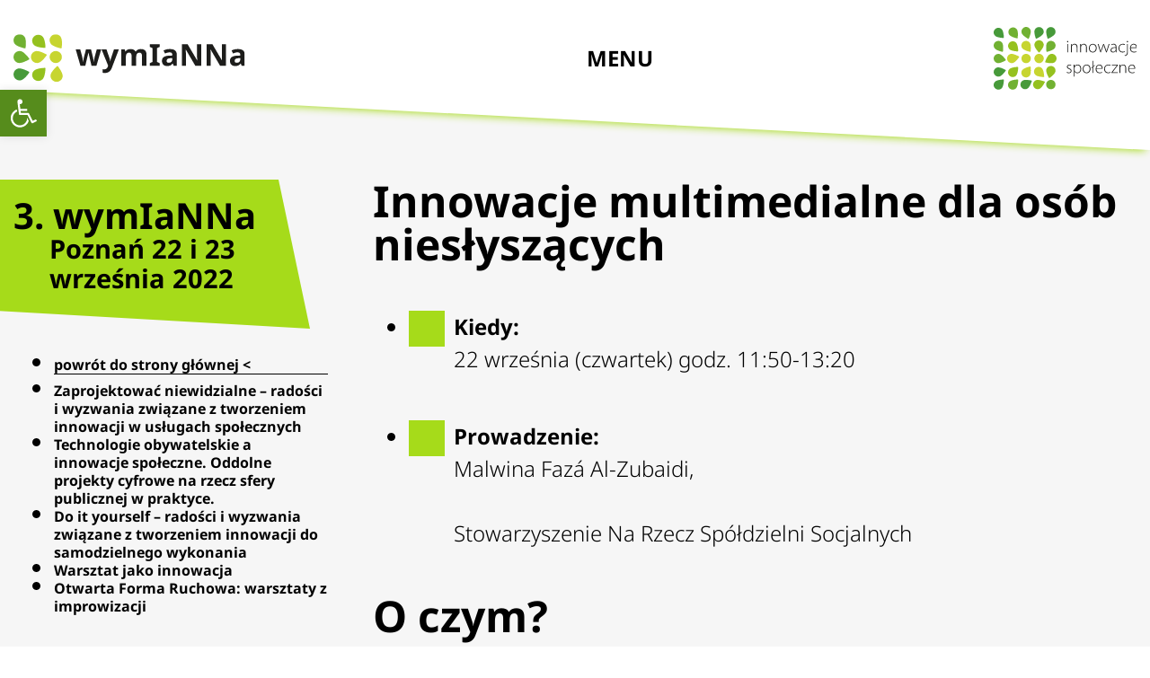

--- FILE ---
content_type: text/html; charset=UTF-8
request_url: https://innowacjespoleczne.pl/wymianna/edycja-3/innowacje-multimedialne-dla-osob-nieslyszacych/
body_size: 37823
content:


<!DOCTYPE html>
<html lang="pl">
<head>
		<meta charset="utf-8">
	<title>Innowacje multimedialne dla osób niesłyszących - wymIaNNa</title>
			<meta name="description" content="" />
		<meta name="viewport" content="width=device-width, initial-scale=1.0">
	<meta name="simple-title"
	      content="Innowacje multimedialne dla osób niesłyszących"
	<meta http-equiv="X-UA-Compatible" content="IE=edge">

	<meta name='robots' content='index, follow, max-image-preview:large, max-snippet:-1, max-video-preview:-1' />
	<style>img:is([sizes="auto" i], [sizes^="auto," i]) { contain-intrinsic-size: 3000px 1500px }</style>
	
	<!-- This site is optimized with the Yoast SEO plugin v26.0 - https://yoast.com/wordpress/plugins/seo/ -->
	<link rel="canonical" href="https://innowacjespoleczne.pl/wymianna/edycja-3/innowacje-multimedialne-dla-osob-nieslyszacych/" />
	<meta property="og:locale" content="pl_PL" />
	<meta property="og:type" content="article" />
	<meta property="og:title" content="Innowacje multimedialne dla osób niesłyszących - wymIaNNa" />
	<meta property="og:url" content="https://innowacjespoleczne.pl/wymianna/edycja-3/innowacje-multimedialne-dla-osob-nieslyszacych/" />
	<meta property="og:site_name" content="wymIaNNa" />
	<meta property="article:modified_time" content="2023-08-07T12:03:57+00:00" />
	<meta name="twitter:card" content="summary_large_image" />
	<script type="application/ld+json" class="yoast-schema-graph">{"@context":"https://schema.org","@graph":[{"@type":"WebPage","@id":"https://innowacjespoleczne.pl/wymianna/edycja-3/innowacje-multimedialne-dla-osob-nieslyszacych/","url":"https://innowacjespoleczne.pl/wymianna/edycja-3/innowacje-multimedialne-dla-osob-nieslyszacych/","name":"Innowacje multimedialne dla osób niesłyszących - wymIaNNa","isPartOf":{"@id":"https://innowacjespoleczne.pl/wymianna/#website"},"datePublished":"2023-08-02T13:31:34+00:00","dateModified":"2023-08-07T12:03:57+00:00","breadcrumb":{"@id":"https://innowacjespoleczne.pl/wymianna/edycja-3/innowacje-multimedialne-dla-osob-nieslyszacych/#breadcrumb"},"inLanguage":"pl-PL","potentialAction":[{"@type":"ReadAction","target":["https://innowacjespoleczne.pl/wymianna/edycja-3/innowacje-multimedialne-dla-osob-nieslyszacych/"]}]},{"@type":"BreadcrumbList","@id":"https://innowacjespoleczne.pl/wymianna/edycja-3/innowacje-multimedialne-dla-osob-nieslyszacych/#breadcrumb","itemListElement":[{"@type":"ListItem","position":1,"name":"Strona główna","item":"https://innowacjespoleczne.pl/wymianna/"},{"@type":"ListItem","position":2,"name":"Edycja 3","item":"https://innowacjespoleczne.pl/wymianna/edycja-3/"},{"@type":"ListItem","position":3,"name":"Innowacje multimedialne dla osób niesłyszących"}]},{"@type":"WebSite","@id":"https://innowacjespoleczne.pl/wymianna/#website","url":"https://innowacjespoleczne.pl/wymianna/","name":"wymIaNNa","description":"","potentialAction":[{"@type":"SearchAction","target":{"@type":"EntryPoint","urlTemplate":"https://innowacjespoleczne.pl/wymianna/?s={search_term_string}"},"query-input":{"@type":"PropertyValueSpecification","valueRequired":true,"valueName":"search_term_string"}}],"inLanguage":"pl-PL"}]}</script>
	<!-- / Yoast SEO plugin. -->


<style id='classic-theme-styles-inline-css' type='text/css'>
/*! This file is auto-generated */
.wp-block-button__link{color:#fff;background-color:#32373c;border-radius:9999px;box-shadow:none;text-decoration:none;padding:calc(.667em + 2px) calc(1.333em + 2px);font-size:1.125em}.wp-block-file__button{background:#32373c;color:#fff;text-decoration:none}
</style>
<style id='safe-svg-svg-icon-style-inline-css' type='text/css'>
.safe-svg-cover{text-align:center}.safe-svg-cover .safe-svg-inside{display:inline-block;max-width:100%}.safe-svg-cover svg{fill:currentColor;height:100%;max-height:100%;max-width:100%;width:100%}

</style>
<link rel='stylesheet' id='pojo-a11y-css' href='https://innowacjespoleczne.pl/wymianna/wp-content/plugins/pojo-accessibility/modules/legacy/assets/css/style.min.css?ver=1.0.0' type='text/css' media='all' />
<link rel='stylesheet' id='dependency-css' href='https://innowacjespoleczne.pl/wymianna/wp-content/themes/wp-bootstrap-gulp-wymianna/dist/css/dependencies.min.css?ver=5756d48f90d57cad13338d793ca80940' type='text/css' media='all' />
<link rel='stylesheet' id='app-css' href='https://innowacjespoleczne.pl/wymianna/wp-content/themes/wp-bootstrap-gulp-wymianna/dist/css/app.min.css?ver=3807769404619793c2fe48686f13f921' type='text/css' media='all' />
<link rel="https://api.w.org/" href="https://innowacjespoleczne.pl/wymianna/wp-json/" /><link rel="alternate" title="JSON" type="application/json" href="https://innowacjespoleczne.pl/wymianna/wp-json/wp/v2/pages/717" /><link rel="EditURI" type="application/rsd+xml" title="RSD" href="https://innowacjespoleczne.pl/wymianna/xmlrpc.php?rsd" />
<meta name="generator" content="WordPress 6.8.3" />
<link rel='shortlink' href='https://innowacjespoleczne.pl/wymianna/?p=717' />
<link rel="alternate" title="oEmbed (JSON)" type="application/json+oembed" href="https://innowacjespoleczne.pl/wymianna/wp-json/oembed/1.0/embed?url=https%3A%2F%2Finnowacjespoleczne.pl%2Fwymianna%2Fedycja-3%2Finnowacje-multimedialne-dla-osob-nieslyszacych%2F" />
<link rel="alternate" title="oEmbed (XML)" type="text/xml+oembed" href="https://innowacjespoleczne.pl/wymianna/wp-json/oembed/1.0/embed?url=https%3A%2F%2Finnowacjespoleczne.pl%2Fwymianna%2Fedycja-3%2Finnowacje-multimedialne-dla-osob-nieslyszacych%2F&#038;format=xml" />
<style type="text/css">
#pojo-a11y-toolbar .pojo-a11y-toolbar-toggle a{ background-color: #568c1c;	color: #ffffff;}
#pojo-a11y-toolbar .pojo-a11y-toolbar-overlay, #pojo-a11y-toolbar .pojo-a11y-toolbar-overlay ul.pojo-a11y-toolbar-items.pojo-a11y-links{ border-color: #568c1c;}
body.pojo-a11y-focusable a:focus{ outline-style: solid !important;	outline-width: 1px !important;	outline-color: #FF0000 !important;}
#pojo-a11y-toolbar{ top: 100px !important;}
#pojo-a11y-toolbar .pojo-a11y-toolbar-overlay{ background-color: #ffffff;}
#pojo-a11y-toolbar .pojo-a11y-toolbar-overlay ul.pojo-a11y-toolbar-items li.pojo-a11y-toolbar-item a, #pojo-a11y-toolbar .pojo-a11y-toolbar-overlay p.pojo-a11y-toolbar-title{ color: #333333;}
#pojo-a11y-toolbar .pojo-a11y-toolbar-overlay ul.pojo-a11y-toolbar-items li.pojo-a11y-toolbar-item a.active{ background-color: #568c1c;	color: #ffffff;}
@media (max-width: 767px) { #pojo-a11y-toolbar { top: 50px !important; } }</style>	</head>
<body>

<header class="header">
	<div class="container-fluid page-container">
		<div class="site-details">
			<a class="site-logo" href="https://innowacjespoleczne.pl/wymianna/">
				<img src="https://innowacjespoleczne.pl/wymianna/wp-content/themes/wp-bootstrap-gulp-wymianna/dist/images/logo.svg"
				     alt="wymIaNNa"
				>
			</a>
		</div>

		<div class="site-tools">
						<div class="tool-container menu-hamburger">
	<button
		type="button"
		class="tool-trigger menu-toggle"
		aria-label="Przełącz menu"
	>
		<span class="menu-text">MENU</span>
		<span class="icon">
			<span class="icon-inner"></span>
		</span>
	</button>
</div>		</div>

		<div class="main-site-details">
			<a class="main-site-logo" href="https://innowacjespoleczne.pl/">
				<img src="https://innowacjespoleczne.pl/wymianna/wp-content/themes/wp-bootstrap-gulp-wymianna/dist/images/logo-innowacje.svg"
				     alt="logo-innowacje"
				>
			</a>
		</div>
	</div>

	<div class="menu-overlay" style="display: none;">
		<div class="container-fluid page-container">
			<div class="menu-wrapper">
									<nav class="header-main-menu-container">
						<ul class="header-main-menu">
															<li class="menu-item">
									<a href="https://innowacjespoleczne.pl/wymianna/edycja-3/#o-3-wymiannie" >
										O 3. wymIaNNie									</a>
								</li>
															<li class="menu-item">
									<a href="https://innowacjespoleczne.pl/wymianna/edycja-3/#program" >
										Program									</a>
								</li>
															<li class="menu-item">
									<a href="https://innowacjespoleczne.pl/wymianna/edycja-3/#zobacz-zdjecia" >
										Zobacz zdjęcia									</a>
								</li>
															<li class="menu-item">
									<a href="https://innowacjespoleczne.pl/wymianna/edycja-3/#organizatorzy" >
										Organizatorzy									</a>
								</li>
													</ul>
					</nav>
					<nav id="header-main-menu-container" class="header-main-menu-container"><ul id="header-main-menu" class="header-main-menu" data-level="1"><li itemscope="itemscope" itemtype="https://www.schema.org/SiteNavigationElement" id="menu-item-3119" class="menu-item menu-item-type-custom menu-item-object-custom menu-item-3119 nav-item"><a data-depth="1" href="/wymianna/o-wymiannie/#o-wymianie">O wymIaNNie</a></li>
<li itemscope="itemscope" itemtype="https://www.schema.org/SiteNavigationElement" id="menu-item-3478" class="menu-item menu-item-type-custom menu-item-object-custom menu-item-3478 nav-item"><a data-depth="1" href="https://innowacjespoleczne.pl/wymianna/edycja-6/#program">Program</a></li>
<li itemscope="itemscope" itemtype="https://www.schema.org/SiteNavigationElement" id="menu-item-3120" class="menu-item menu-item-type-custom menu-item-object-custom menu-item-3120 nav-item"><a data-depth="1" href="/wymianna/o-wymiannie/#poprzednie-edycje">Poprzednie edycje</a></li>
<li itemscope="itemscope" itemtype="https://www.schema.org/SiteNavigationElement" id="menu-item-3121" class="menu-item menu-item-type-custom menu-item-object-custom menu-item-3121 nav-item"><a data-depth="1" href="/wymianna/o-wymiannie/#kontakt">Kontakt</a></li>
</ul></nav>			</div>
		</div>
	</div>
	<div class="header-shadow"></div>
</header>

<main class="subpage session">
	<div class="container-fluid page-container">
					<h1>
				3. wymIaNNa<span class="subtitle">Poznań 22 i 23  września 2022</span>			</h1>
				<aside class="side-content">
	<ul class="table-of-contents">
					<li class="back-to-parent">
				<a href="https://innowacjespoleczne.pl/wymianna/edycja-3/#program">
					powrót do strony głównej <
				</a>
			</li>
							<li>
				<a href="https://innowacjespoleczne.pl/wymianna/edycja-3/zaprojektowac-niewidzialne-radosci-i-wyzwania-zwiazane-z-tworzeniem-innowacji-w-uslugach-spolecznych/" class="">
					Zaprojektować niewidzialne – radości i wyzwania związane z tworzeniem innowacji w usługach społecznych				</a>
			</li>
					<li>
				<a href="https://innowacjespoleczne.pl/wymianna/edycja-3/technologie-obywatelskie-a-innowacje-spoleczne-oddolne-projekty-cyfrowe-na-rzecz-sfery-publicznej-w-praktyce/" class="">
					Technologie obywatelskie a innowacje społeczne. Oddolne projekty cyfrowe na rzecz sfery publicznej w praktyce.				</a>
			</li>
					<li>
				<a href="https://innowacjespoleczne.pl/wymianna/edycja-3/do-it-yourself-radosci-i-wyzwania-zwiazane-z-tworzeniem-innowacji-do-samodzielnego-wykonania/" class="">
					Do it yourself – radości i wyzwania związane z tworzeniem innowacji do samodzielnego wykonania				</a>
			</li>
					<li>
				<a href="https://innowacjespoleczne.pl/wymianna/edycja-3/warsztat-jako-innowacja/" class="">
					Warsztat jako innowacja				</a>
			</li>
					<li>
				<a href="https://innowacjespoleczne.pl/wymianna/edycja-3/otwarta-forma-ruchowa-warsztaty-z-improwizacji/" class="">
					Otwarta Forma Ruchowa: warsztaty z improwizacji				</a>
			</li>
			</ul>
		</aside>
		<div class="content">
			<h2>Innowacje multimedialne dla osób niesłyszących</h2>
			<ul class="session-info">
				<li class=''><div class='title'>Kiedy:</div><div class='value'>22 września (czwartek) godz. 11:50-13:20</div></li><li class=''><div class='title'>Prowadzenie:</div><div class='value'>Malwina Fazá Al-Zubaidi, <br />
<br />
Stowarzyszenie Na Rzecz Spółdzielni Socjalnych</div></li>			</ul>
			<div class="content">
					<div class="modules">
		
<section class="module headline">
	<h2 id="o-czym">O czym?</h2></section>
<section class="module columns">
	<div class="row">
		<div class="col-12">
			<p>W czasie sesji opowiemy o innowacyjnych patentach na przekazywanie informacji osobom niesłyszącym, usprawnianie nauki języka polskiego i PJM, komunikację międzykulturową, zwiększanie dostępności informacyjnej, promowanie różnorodności komunikacyjnej. Przedstawimy dobre praktyki i innowacyjne rozwiązania wypracowane w Inkubatorach Innowacji Społecznych „Generator Dostępności” oraz „Włącznik Innowacji Społecznych”. Spotkanie będzie okazją do dyskusji i wymiany pomysłów na rozwój innowacji zwiększających dostępność usług i produktów dla osób g/Głuchych.</p>
<p>W sesji udział wezmą autorki innowacyjnych rozwiązań dla osób niesłyszących:</p>
<ul>
<li><strong>Marta Wrześniewska-Pietrzak i Anna Wiśniewska-Jankowska</strong> – autorki pierwszego w Polsce testu znajomości PJM oraz języka polskiego adresowanego do dzieci i młodzieży z problemami słuchu</li>
<li><strong>Marta Borkowska-Banasiewicz</strong> – reprezentująca Towarzystwo Tłumaczy i Wykładowców Języka Migowego „GEST”, które tworzy Językowe Spacery Wirtualne ułatwiające niesłyszącym dzieciom naukę PJM i języka polskiego</li>
<li><strong>Karolina Chwiałkowska</strong> – autorka innowacyjnego programu nauki bobomigania w żłobkach, ułatwiającego integrację dzieci niesłyszących z rówieśnikami już na najwcześniejszych etapach edukacji</li>
<li><strong>Aleksandra Włodarczak</strong> – autorka innowacji „Dostępna opieka zdrowotna” poruszającej kwestie profesjonalizacji tłumaczeń medycznych oraz edukacji zdrowotnej osób niesłyszących.</li>
</ul>
		</div>
	</div>
</section>

<section class="module headline">
	<h2 id="dla-kogo">Dla kogo?</h2></section>
<section class="module columns">
	<div class="row">
		<div class="col-12">
			<p>Do udziału w sesji zapraszamy zarówno doświadczonych innowatorów społecznych, osoby zaangażowane w działania z obszaru włączenia społecznego osób g/Głuchych i rozwijania dostępności usług dla osób z niepełnoprawnościami, jak i osoby stawiające pierwsze kroki w tej dziedzinie.</p>
		</div>
	</div>
</section>
	</div>

														<section class="module leaders-module">
							<h2>Prowadzenie:</h2>
							<ul class="leaders">
																	<li>
										<div class="image">
											<img width="300" height="300" src="https://innowacjespoleczne.pl/wymianna/wp-content/uploads/sites/2/2023/08/MalwinaFaza.jpg" class="attachment-mobile-xs size-mobile-xs" alt="" decoding="async" srcset="https://innowacjespoleczne.pl/wymianna/wp-content/uploads/sites/2/2023/08/MalwinaFaza.jpg 300w, https://innowacjespoleczne.pl/wymianna/wp-content/uploads/sites/2/2023/08/MalwinaFaza-150x150.jpg 150w" sizes="(max-width: 300px) 100vw, 300px" />										</div>
										<div class="leader-info">
											<h3 class="name">Malwina Fazá Al-Zubaidi</h3>
											<div class="description">
												<div class="elementor elementor-902 elementor-location-single post-637 page type-page status-publish hentry" data-elementor-type="single-post" data-elementor-id="902">
<section class="elementor-section elementor-top-section elementor-element elementor-element-76fc751 elementor-section-boxed elementor-section-height-default elementor-section-height-default" data-id="76fc751" data-element_type="section">
<div class="elementor-container elementor-column-gap-default">
<div class="elementor-column elementor-col-100 elementor-top-column elementor-element elementor-element-ee88814" data-id="ee88814" data-element_type="column">
<div class="elementor-widget-wrap elementor-element-populated">
<div class="elementor-element elementor-element-a6ae7a5 elementor-widget elementor-widget-theme-post-content" data-id="a6ae7a5" data-element_type="widget" data-widget_type="theme-post-content.default">
<div class="elementor-widget-container">
<div class="elementor elementor-637" data-elementor-type="wp-page" data-elementor-id="637">
<section class="elementor-section elementor-top-section elementor-element elementor-element-885206a elementor-section-boxed elementor-section-height-default elementor-section-height-default" data-id="885206a" data-element_type="section">
<div class="elementor-container elementor-column-gap-default">
<div class="elementor-column elementor-col-100 elementor-top-column elementor-element elementor-element-e8c0a73" data-id="e8c0a73" data-element_type="column">
<div class="elementor-widget-wrap elementor-element-populated">
<div class="elementor-element elementor-element-033db36 elementor-position-left elementor-vertical-align-top elementor-widget elementor-widget-image-box" data-id="033db36" data-element_type="widget" data-widget_type="image-box.default">
<div class="elementor-widget-container">
<div class="elementor-image-box-wrapper">
<div class="elementor-image-box-content">
<p class="elementor-image-box-description">Pasjonatka innowacji w polityce społecznej. Od 9 lat tworzy i koordynuje projekty w Stowarzyszeniu Na Rzecz Spółdzielni Socjalnych. Obecnie zaangażowana w prace dwóch inkubatorów innowacji społecznych z obszaru włączenia społecznego oraz dostępności. Absolwentka socjologii na Uniwersytecie im. Adama Mickiewicza w Poznaniu oraz zarządzania pracą i potencjałem ludzkim na Uniwersytecie Ekonomicznym w Poznaniu. Absolwentka Szkoły Liderów. Mentorka Innowacji, edukatorka i trenerka. Dyplomowana kocia behawiorystka prowadząca dom tymczasowy dla niewidomych kotów w Fundacji Ja Pacze Sercem.</p>
</div>
</div>
</div>
</div>
</div>
</div>
</div>
</section>
</div>
</div>
</div>
</div>
</div>
</div>
</section>
</div>
<div class="elementor elementor-879 elementor-location-footer" data-elementor-type="footer" data-elementor-id="879">
<section class="elementor-section elementor-top-section elementor-element elementor-element-9c01743 elementor-section-stretched elementor-section-full_width elementor-section-height-default elementor-section-height-default" data-id="9c01743" data-element_type="section" data-settings="{&quot;stretch_section&quot;:&quot;section-stretched&quot;,&quot;background_background&quot;:&quot;classic&quot;}">
<div class="elementor-container elementor-column-gap-default">
<div class="elementor-column elementor-col-100 elementor-top-column elementor-element elementor-element-87d7868" data-id="87d7868" data-element_type="column">
<div class="elementor-widget-wrap elementor-element-populated">
<div class="elementor-element elementor-element-ad7cb76 elementor-widget__width-inherit elementor-widget elementor-widget-spacer" data-id="ad7cb76" data-element_type="widget" data-widget_type="spacer.default">
<div class="elementor-widget-container">
<div class="elementor-spacer"></div>
</div>
</div>
</div>
</div>
</div>
</section>
</div>
											</div>
																					</div>
									</li>
															</ul>
						</section>
																</div>
		</div>
	</div>
</main>

<footer class="footer">
	<div class="footer-shadow"></div>
	<div class="container-fluid page-container">
		<div class="footer-wrapper">
			<div class="contact-info">
				<p><a href="mailto:wymianna@fise.org.pl" target="_blank" rel="noopener">wymianna@fise.org.pl</a></p>
<p><strong>tel. +48 574 179 081</strong></p>
<p><a href="https://innowacjespoleczne.pl"><strong>innowacjespoleczne.pl</strong></a></p>
			</div>
			<ul class="links">
									<li class="link">
						<a href="https://innowacjespoleczne.pl/regulamin/" target="_self">Regulamin</a>
					</li>
													<li class="link">
						<a href="https://innowacjespoleczne.pl/polityka-prywatnosci/" target="_blank">Polityka prywatności</a>
					</li>
							</ul>
		</div>
		
<div class="eu-logos-wrapper">
	<img src="https://innowacjespoleczne.pl/wymianna/wp-content/themes/wp-bootstrap-gulp-wymianna/dist/images/fe-pl-poziom.svg" alt="Logo Fundusze Europejskie">
	<img src="https://innowacjespoleczne.pl/wymianna/wp-content/themes/wp-bootstrap-gulp-wymianna/dist/images/rp-pl-poziom.svg" alt="Logo Rzeczpospolita Polska">
	<img src="https://innowacjespoleczne.pl/wymianna/wp-content/themes/wp-bootstrap-gulp-wymianna/dist/images/ue-pl-poziom.svg" alt="Logo Unia Europejska">
</div>		<ul class="created-by">
			<li>
				design:&nbsp;&nbsp;&nbsp;&nbsp;<a href="http://www.kotbury.pl/" target="_blank"><img src="https://innowacjespoleczne.pl/wymianna/wp-content/themes/wp-bootstrap-gulp-wymianna/dist/images/kotbury-logo.svg"></a>
			</li>
			<li>
				development:&nbsp;&nbsp;&nbsp;&nbsp;<a href="http://flyhigh.pro/" target="_blank"><img style="height: 20px;" src="https://innowacjespoleczne.pl/wymianna/wp-content/themes/wp-bootstrap-gulp-wymianna/dist/images/flyhigh-logo.svg"></a>
			</li>
		</ul>
	</div>
</footer>


<script type="speculationrules">
{"prefetch":[{"source":"document","where":{"and":[{"href_matches":"\/wymianna\/*"},{"not":{"href_matches":["\/wymianna\/wp-*.php","\/wymianna\/wp-admin\/*","\/wymianna\/wp-content\/uploads\/sites\/2\/*","\/wymianna\/wp-content\/*","\/wymianna\/wp-content\/plugins\/*","\/wymianna\/wp-content\/themes\/wp-bootstrap-gulp-wymianna\/*","\/wymianna\/*\\?(.+)"]}},{"not":{"selector_matches":"a[rel~=\"nofollow\"]"}},{"not":{"selector_matches":".no-prefetch, .no-prefetch a"}}]},"eagerness":"conservative"}]}
</script>
<script type="text/javascript" src="https://innowacjespoleczne.pl/wymianna/wp-content/themes/wp-bootstrap-gulp-wymianna/includes/jquery.min.js?ver=5b3df15fbcdce92fa9880326048b09c3" id="jquery-js"></script>
<script type="text/javascript" id="pojo-a11y-js-extra">
/* <![CDATA[ */
var PojoA11yOptions = {"focusable":"","remove_link_target":"","add_role_links":"","enable_save":"","save_expiration":""};
/* ]]> */
</script>
<script type="text/javascript" src="https://innowacjespoleczne.pl/wymianna/wp-content/plugins/pojo-accessibility/modules/legacy/assets/js/app.min.js?ver=1.0.0" id="pojo-a11y-js"></script>
<script type="text/javascript" src="https://innowacjespoleczne.pl/wymianna/wp-content/themes/wp-bootstrap-gulp-wymianna/includes/jquery-migrate.min.js?ver=5b3df15fbcdce92fa9880326048b09c3" id="jquery-migrate-js"></script>
<script type="text/javascript" src="https://innowacjespoleczne.pl/wymianna/wp-content/themes/wp-bootstrap-gulp-wymianna/dist/js/dependencies.min.js?ver=f60f938e5e83c5affb21f5475017c46f" id="dependency-js"></script>
<script type="text/javascript" id="app-js-extra">
/* <![CDATA[ */
var fh_config = {"ajax_url":"https:\/\/innowacjespoleczne.pl\/wymianna\/wp-admin\/admin-ajax.php","nonce":"26d4671557","translations":{"usun":"Usu\u0144","zapisz":"Zapisz","zamknij":"Zamknij","brak_notatek":"Brak notatek","wpisz_notatke":"Wpisz notatk\u0119","dodaj_notatke":"Dodaj notatk\u0119","zobacz_notatki":"Zobacz notatki","notatka_nie_moze_byc_pusta":"Notatka nie mo\u017ce by\u0107 pusta","notatka_zostala_zapisana":"Notatka zosta\u0142a zapisana","koszyk_jest_pusty":"Koszyk jest pusty","wyslij_do_drukarki":"Wy\u015blij do drukarki","zamknij_wersje_do_druku":"Zamknij wersj\u0119 do druku","podkresl_tekst":"Podkre\u015bl tekst","wersja_do_druku":"Wersja do druku","dodaj_do_koszyka_z_wydrukami":"Dodaj do koszyka z wydrukami","idz_do_koszyka_z_wydrukami":"Id\u017a do koszyka z wydrukami","wyniki_wyszukiwania":"Wyniki wyszukiwania","poprzednia_strona":"Poprzednia strona","nastepna_strona":"Nast\u0119pna strona","zobacz_wiecej":"Zobacz wi\u0119cej","strona":"Strona","zwin":"Zwi\u0144","rozwin":"Rozwi\u0144","narzedzia":"Narz\u0119dzia","eksport_do_excela":"Eksportuj do Excela","powieksz":"Powi\u0119ksz","kontrast":"Kontrast","wielkosc_liter":"Wielko\u015b\u0107 liter","jezyk":"J\u0119zyk","jezyk_polski":"J\u0119zyk polski","jezyk_angielski":"J\u0119zyk angielski","przelacz_menu":"Prze\u0142\u0105cz menu","strona_nie_zostala_znaleziona":"Strona nie zosta\u0142a znaleziona","wyniki_wyszukiwania_dla":"Wyniki wyszukiwania dla","szukaj":"Szukaj","udostepnij":"Udost\u0119pnij","poprzednie_raporty":"Poprzednie raporty","zakres_dat":"Zakres dat:","slowo_kluczowe":"S\u0142owo kluczowe","data_godzina":"Data\/godzina","numer":"Numer","tytul":"Tytu\u0142","rodzaj":"Rodzaj","data":"Data","godzina":"Godzina","lokalizacja":"Lokalizacja","pliki_do_pobrania":"Pliki do pobrania","pliki_do_pobrania_brak":": brak plik\u00f3w do pobrania","zapisz_w_outlook":"Zapisz w Outlook","raporty":"Raporty","walne_zgromadzenia":"Walne zgromadzenia","kalendarz":"Kalendarz","odrzuc_wszystkie":"Odrzu\u0107 wszystkie","zapisz_wybor":"Zapisz i zamknij","zaakceptuj_wszystkie":"Zaakceptuj wszystkie","ustawienia_cookies":"Ustawienia cookies","cookies_niezbedne":"Cookies niezb\u0119dne","cookies_funkcjonalne":"Cookies funkcjonalne","cookies_analityczne":"Cookies analityczne","cookies_marketingowe":"Cookies marketingowe","send_form":"Wy\u015blij","attachment":"Za\u0142\u0105cznik","expand":"rozwi\u0144","collapse":"zwi\u0144","email_error_message":"Podaj poprawny e-mail","tel_error_message":"Uzupe\u0142nij pole (max. 15 znak\u00f3w, w tym: +, 0-9, spacja, -, (), #)","nip_error_message":"Podaj poprawny numer NIP","postal_error_message":"Podaj poprawny kod pocztowy","files":"ilo\u015b\u0107 plik\u00f3w","file_error_message":"Niepoprawne rozszerzenie pliku","file_is_too_large":"jest za du\u017cy","wrong_extension_type":"posiada z\u0142e rozszerzenie pliku","wrong_mime_type":"posiada z\u0142e rozszerzenie pliku","empty_error_message":"Uzupe\u0142nij pole","success_message":"Formularz zosta\u0142 wys\u0142any!","error_message":"Ups... co\u015b posz\u0142o nie tak!","max_upload_size":"Maksymalny rozmiar pojedynczego pliku: ","allowed_extensions":"Dozwolone rozszerzenia: "},"homepage_url":"https:\/\/innowacjespoleczne.pl\/wymianna","template_uri":"https:\/\/innowacjespoleczne.pl\/wymianna\/wp-content\/themes\/wp-bootstrap-gulp-wymianna"};
/* ]]> */
</script>
<script type="text/javascript" src="https://innowacjespoleczne.pl/wymianna/wp-content/themes/wp-bootstrap-gulp-wymianna/dist/js/app.min.js?ver=e28fd48809eee240ca046b8a9e2134c5" id="app-js"></script>
		<a id="pojo-a11y-skip-content" class="pojo-skip-link pojo-skip-content" tabindex="1" accesskey="s" href="#content">Przejdź do treści</a>
				<nav id="pojo-a11y-toolbar" class="pojo-a11y-toolbar-left" role="navigation">
			<div class="pojo-a11y-toolbar-toggle">
				<a class="pojo-a11y-toolbar-link pojo-a11y-toolbar-toggle-link" href="javascript:void(0);" title="Opcje dostępności" role="button">
					<span class="pojo-sr-only sr-only">Otwórz pasek narzędzi</span>
					<svg xmlns="http://www.w3.org/2000/svg" viewBox="0 0 100 100" fill="currentColor" width="1em">
						<title>Opcje dostępności</title>
						<g><path d="M60.4,78.9c-2.2,4.1-5.3,7.4-9.2,9.8c-4,2.4-8.3,3.6-13,3.6c-6.9,0-12.8-2.4-17.7-7.3c-4.9-4.9-7.3-10.8-7.3-17.7c0-5,1.4-9.5,4.1-13.7c2.7-4.2,6.4-7.2,10.9-9.2l-0.9-7.3c-6.3,2.3-11.4,6.2-15.3,11.8C7.9,54.4,6,60.6,6,67.3c0,5.8,1.4,11.2,4.3,16.1s6.8,8.8,11.7,11.7c4.9,2.9,10.3,4.3,16.1,4.3c7,0,13.3-2.1,18.9-6.2c5.7-4.1,9.6-9.5,11.7-16.2l-5.7-11.4C63.5,70.4,62.5,74.8,60.4,78.9z"/><path d="M93.8,71.3l-11.1,5.5L70,51.4c-0.6-1.3-1.7-2-3.2-2H41.3l-0.9-7.2h22.7v-7.2H39.6L37.5,19c2.5,0.3,4.8-0.5,6.7-2.3c1.9-1.8,2.9-4,2.9-6.6c0-2.5-0.9-4.6-2.6-6.3c-1.8-1.8-3.9-2.6-6.3-2.6c-2,0-3.8,0.6-5.4,1.8c-1.6,1.2-2.7,2.7-3.2,4.6c-0.3,1-0.4,1.8-0.3,2.3l5.4,43.5c0.1,0.9,0.5,1.6,1.2,2.3c0.7,0.6,1.5,0.9,2.4,0.9h26.4l13.4,26.7c0.6,1.3,1.7,2,3.2,2c0.6,0,1.1-0.1,1.6-0.4L97,77.7L93.8,71.3z"/></g>					</svg>
				</a>
			</div>
			<div class="pojo-a11y-toolbar-overlay">
				<div class="pojo-a11y-toolbar-inner">
					<p class="pojo-a11y-toolbar-title">Opcje dostępności</p>

					<ul class="pojo-a11y-toolbar-items pojo-a11y-tools">
																			<li class="pojo-a11y-toolbar-item">
								<a href="#" class="pojo-a11y-toolbar-link pojo-a11y-btn-resize-font pojo-a11y-btn-resize-plus" data-action="resize-plus" data-action-group="resize" tabindex="-1" role="button">
									<span class="pojo-a11y-toolbar-icon"><svg version="1.1" xmlns="http://www.w3.org/2000/svg" width="1em" viewBox="0 0 448 448"><title>Powiększ tekst</title><path fill="currentColor" d="M256 200v16c0 4.25-3.75 8-8 8h-56v56c0 4.25-3.75 8-8 8h-16c-4.25 0-8-3.75-8-8v-56h-56c-4.25 0-8-3.75-8-8v-16c0-4.25 3.75-8 8-8h56v-56c0-4.25 3.75-8 8-8h16c4.25 0 8 3.75 8 8v56h56c4.25 0 8 3.75 8 8zM288 208c0-61.75-50.25-112-112-112s-112 50.25-112 112 50.25 112 112 112 112-50.25 112-112zM416 416c0 17.75-14.25 32-32 32-8.5 0-16.75-3.5-22.5-9.5l-85.75-85.5c-29.25 20.25-64.25 31-99.75 31-97.25 0-176-78.75-176-176s78.75-176 176-176 176 78.75 176 176c0 35.5-10.75 70.5-31 99.75l85.75 85.75c5.75 5.75 9.25 14 9.25 22.5z"></path></svg></span><span class="pojo-a11y-toolbar-text">Powiększ tekst</span>								</a>
							</li>

							<li class="pojo-a11y-toolbar-item">
								<a href="#" class="pojo-a11y-toolbar-link pojo-a11y-btn-resize-font pojo-a11y-btn-resize-minus" data-action="resize-minus" data-action-group="resize" tabindex="-1" role="button">
									<span class="pojo-a11y-toolbar-icon"><svg version="1.1" xmlns="http://www.w3.org/2000/svg" width="1em" viewBox="0 0 448 448"><title>Zmniejsz tekst</title><path fill="currentColor" d="M256 200v16c0 4.25-3.75 8-8 8h-144c-4.25 0-8-3.75-8-8v-16c0-4.25 3.75-8 8-8h144c4.25 0 8 3.75 8 8zM288 208c0-61.75-50.25-112-112-112s-112 50.25-112 112 50.25 112 112 112 112-50.25 112-112zM416 416c0 17.75-14.25 32-32 32-8.5 0-16.75-3.5-22.5-9.5l-85.75-85.5c-29.25 20.25-64.25 31-99.75 31-97.25 0-176-78.75-176-176s78.75-176 176-176 176 78.75 176 176c0 35.5-10.75 70.5-31 99.75l85.75 85.75c5.75 5.75 9.25 14 9.25 22.5z"></path></svg></span><span class="pojo-a11y-toolbar-text">Zmniejsz tekst</span>								</a>
							</li>
						
													<li class="pojo-a11y-toolbar-item">
								<a href="#" class="pojo-a11y-toolbar-link pojo-a11y-btn-background-group pojo-a11y-btn-grayscale" data-action="grayscale" data-action-group="schema" tabindex="-1" role="button">
									<span class="pojo-a11y-toolbar-icon"><svg version="1.1" xmlns="http://www.w3.org/2000/svg" width="1em" viewBox="0 0 448 448"><title>Skala szarości</title><path fill="currentColor" d="M15.75 384h-15.75v-352h15.75v352zM31.5 383.75h-8v-351.75h8v351.75zM55 383.75h-7.75v-351.75h7.75v351.75zM94.25 383.75h-7.75v-351.75h7.75v351.75zM133.5 383.75h-15.5v-351.75h15.5v351.75zM165 383.75h-7.75v-351.75h7.75v351.75zM180.75 383.75h-7.75v-351.75h7.75v351.75zM196.5 383.75h-7.75v-351.75h7.75v351.75zM235.75 383.75h-15.75v-351.75h15.75v351.75zM275 383.75h-15.75v-351.75h15.75v351.75zM306.5 383.75h-15.75v-351.75h15.75v351.75zM338 383.75h-15.75v-351.75h15.75v351.75zM361.5 383.75h-15.75v-351.75h15.75v351.75zM408.75 383.75h-23.5v-351.75h23.5v351.75zM424.5 383.75h-8v-351.75h8v351.75zM448 384h-15.75v-352h15.75v352z"></path></svg></span><span class="pojo-a11y-toolbar-text">Skala szarości</span>								</a>
							</li>
						
													<li class="pojo-a11y-toolbar-item">
								<a href="#" class="pojo-a11y-toolbar-link pojo-a11y-btn-background-group pojo-a11y-btn-high-contrast" data-action="high-contrast" data-action-group="schema" tabindex="-1" role="button">
									<span class="pojo-a11y-toolbar-icon"><svg version="1.1" xmlns="http://www.w3.org/2000/svg" width="1em" viewBox="0 0 448 448"><title>Wysoki kontrast</title><path fill="currentColor" d="M192 360v-272c-75 0-136 61-136 136s61 136 136 136zM384 224c0 106-86 192-192 192s-192-86-192-192 86-192 192-192 192 86 192 192z"></path></svg></span><span class="pojo-a11y-toolbar-text">Wysoki kontrast</span>								</a>
							</li>
						
													<li class="pojo-a11y-toolbar-item">
								<a href="#" class="pojo-a11y-toolbar-link pojo-a11y-btn-background-group pojo-a11y-btn-negative-contrast" data-action="negative-contrast" data-action-group="schema" tabindex="-1" role="button">

									<span class="pojo-a11y-toolbar-icon"><svg version="1.1" xmlns="http://www.w3.org/2000/svg" width="1em" viewBox="0 0 448 448"><title>Odwróć kontrast</title><path fill="currentColor" d="M416 240c-23.75-36.75-56.25-68.25-95.25-88.25 10 17 15.25 36.5 15.25 56.25 0 61.75-50.25 112-112 112s-112-50.25-112-112c0-19.75 5.25-39.25 15.25-56.25-39 20-71.5 51.5-95.25 88.25 42.75 66 111.75 112 192 112s149.25-46 192-112zM236 144c0-6.5-5.5-12-12-12-41.75 0-76 34.25-76 76 0 6.5 5.5 12 12 12s12-5.5 12-12c0-28.5 23.5-52 52-52 6.5 0 12-5.5 12-12zM448 240c0 6.25-2 12-5 17.25-46 75.75-130.25 126.75-219 126.75s-173-51.25-219-126.75c-3-5.25-5-11-5-17.25s2-12 5-17.25c46-75.5 130.25-126.75 219-126.75s173 51.25 219 126.75c3 5.25 5 11 5 17.25z"></path></svg></span><span class="pojo-a11y-toolbar-text">Odwróć kontrast</span>								</a>
							</li>
						
													<li class="pojo-a11y-toolbar-item">
								<a href="#" class="pojo-a11y-toolbar-link pojo-a11y-btn-background-group pojo-a11y-btn-light-background" data-action="light-background" data-action-group="schema" tabindex="-1" role="button">
									<span class="pojo-a11y-toolbar-icon"><svg version="1.1" xmlns="http://www.w3.org/2000/svg" width="1em" viewBox="0 0 448 448"><title>Rozjaśnij tło</title><path fill="currentColor" d="M184 144c0 4.25-3.75 8-8 8s-8-3.75-8-8c0-17.25-26.75-24-40-24-4.25 0-8-3.75-8-8s3.75-8 8-8c23.25 0 56 12.25 56 40zM224 144c0-50-50.75-80-96-80s-96 30-96 80c0 16 6.5 32.75 17 45 4.75 5.5 10.25 10.75 15.25 16.5 17.75 21.25 32.75 46.25 35.25 74.5h57c2.5-28.25 17.5-53.25 35.25-74.5 5-5.75 10.5-11 15.25-16.5 10.5-12.25 17-29 17-45zM256 144c0 25.75-8.5 48-25.75 67s-40 45.75-42 72.5c7.25 4.25 11.75 12.25 11.75 20.5 0 6-2.25 11.75-6.25 16 4 4.25 6.25 10 6.25 16 0 8.25-4.25 15.75-11.25 20.25 2 3.5 3.25 7.75 3.25 11.75 0 16.25-12.75 24-27.25 24-6.5 14.5-21 24-36.75 24s-30.25-9.5-36.75-24c-14.5 0-27.25-7.75-27.25-24 0-4 1.25-8.25 3.25-11.75-7-4.5-11.25-12-11.25-20.25 0-6 2.25-11.75 6.25-16-4-4.25-6.25-10-6.25-16 0-8.25 4.5-16.25 11.75-20.5-2-26.75-24.75-53.5-42-72.5s-25.75-41.25-25.75-67c0-68 64.75-112 128-112s128 44 128 112z"></path></svg></span><span class="pojo-a11y-toolbar-text">Rozjaśnij tło</span>								</a>
							</li>
						
													<li class="pojo-a11y-toolbar-item">
								<a href="#" class="pojo-a11y-toolbar-link pojo-a11y-btn-links-underline" data-action="links-underline" data-action-group="toggle" tabindex="-1" role="button">
									<span class="pojo-a11y-toolbar-icon"><svg version="1.1" xmlns="http://www.w3.org/2000/svg" width="1em" viewBox="0 0 448 448"><title>Podkreśl linki</title><path fill="currentColor" d="M364 304c0-6.5-2.5-12.5-7-17l-52-52c-4.5-4.5-10.75-7-17-7-7.25 0-13 2.75-18 8 8.25 8.25 18 15.25 18 28 0 13.25-10.75 24-24 24-12.75 0-19.75-9.75-28-18-5.25 5-8.25 10.75-8.25 18.25 0 6.25 2.5 12.5 7 17l51.5 51.75c4.5 4.5 10.75 6.75 17 6.75s12.5-2.25 17-6.5l36.75-36.5c4.5-4.5 7-10.5 7-16.75zM188.25 127.75c0-6.25-2.5-12.5-7-17l-51.5-51.75c-4.5-4.5-10.75-7-17-7s-12.5 2.5-17 6.75l-36.75 36.5c-4.5 4.5-7 10.5-7 16.75 0 6.5 2.5 12.5 7 17l52 52c4.5 4.5 10.75 6.75 17 6.75 7.25 0 13-2.5 18-7.75-8.25-8.25-18-15.25-18-28 0-13.25 10.75-24 24-24 12.75 0 19.75 9.75 28 18 5.25-5 8.25-10.75 8.25-18.25zM412 304c0 19-7.75 37.5-21.25 50.75l-36.75 36.5c-13.5 13.5-31.75 20.75-50.75 20.75-19.25 0-37.5-7.5-51-21.25l-51.5-51.75c-13.5-13.5-20.75-31.75-20.75-50.75 0-19.75 8-38.5 22-52.25l-22-22c-13.75 14-32.25 22-52 22-19 0-37.5-7.5-51-21l-52-52c-13.75-13.75-21-31.75-21-51 0-19 7.75-37.5 21.25-50.75l36.75-36.5c13.5-13.5 31.75-20.75 50.75-20.75 19.25 0 37.5 7.5 51 21.25l51.5 51.75c13.5 13.5 20.75 31.75 20.75 50.75 0 19.75-8 38.5-22 52.25l22 22c13.75-14 32.25-22 52-22 19 0 37.5 7.5 51 21l52 52c13.75 13.75 21 31.75 21 51z"></path></svg></span><span class="pojo-a11y-toolbar-text">Podkreśl linki</span>								</a>
							</li>
						
													<li class="pojo-a11y-toolbar-item">
								<a href="#" class="pojo-a11y-toolbar-link pojo-a11y-btn-readable-font" data-action="readable-font" data-action-group="toggle" tabindex="-1" role="button">
									<span class="pojo-a11y-toolbar-icon"><svg version="1.1" xmlns="http://www.w3.org/2000/svg" width="1em" viewBox="0 0 448 448"><title>Zmień krój czcionki</title><path fill="currentColor" d="M181.25 139.75l-42.5 112.5c24.75 0.25 49.5 1 74.25 1 4.75 0 9.5-0.25 14.25-0.5-13-38-28.25-76.75-46-113zM0 416l0.5-19.75c23.5-7.25 49-2.25 59.5-29.25l59.25-154 70-181h32c1 1.75 2 3.5 2.75 5.25l51.25 120c18.75 44.25 36 89 55 133 11.25 26 20 52.75 32.5 78.25 1.75 4 5.25 11.5 8.75 14.25 8.25 6.5 31.25 8 43 12.5 0.75 4.75 1.5 9.5 1.5 14.25 0 2.25-0.25 4.25-0.25 6.5-31.75 0-63.5-4-95.25-4-32.75 0-65.5 2.75-98.25 3.75 0-6.5 0.25-13 1-19.5l32.75-7c6.75-1.5 20-3.25 20-12.5 0-9-32.25-83.25-36.25-93.5l-112.5-0.5c-6.5 14.5-31.75 80-31.75 89.5 0 19.25 36.75 20 51 22 0.25 4.75 0.25 9.5 0.25 14.5 0 2.25-0.25 4.5-0.5 6.75-29 0-58.25-5-87.25-5-3.5 0-8.5 1.5-12 2-15.75 2.75-31.25 3.5-47 3.5z"></path></svg></span><span class="pojo-a11y-toolbar-text">Zmień krój czcionki</span>								</a>
							</li>
																		<li class="pojo-a11y-toolbar-item">
							<a href="#" class="pojo-a11y-toolbar-link pojo-a11y-btn-reset" data-action="reset" tabindex="-1" role="button">
								<span class="pojo-a11y-toolbar-icon"><svg version="1.1" xmlns="http://www.w3.org/2000/svg" width="1em" viewBox="0 0 448 448"><title>Resetuj</title><path fill="currentColor" d="M384 224c0 105.75-86.25 192-192 192-57.25 0-111.25-25.25-147.75-69.25-2.5-3.25-2.25-8 0.5-10.75l34.25-34.5c1.75-1.5 4-2.25 6.25-2.25 2.25 0.25 4.5 1.25 5.75 3 24.5 31.75 61.25 49.75 101 49.75 70.5 0 128-57.5 128-128s-57.5-128-128-128c-32.75 0-63.75 12.5-87 34.25l34.25 34.5c4.75 4.5 6 11.5 3.5 17.25-2.5 6-8.25 10-14.75 10h-112c-8.75 0-16-7.25-16-16v-112c0-6.5 4-12.25 10-14.75 5.75-2.5 12.75-1.25 17.25 3.5l32.5 32.25c35.25-33.25 83-53 132.25-53 105.75 0 192 86.25 192 192z"></path></svg></span>
								<span class="pojo-a11y-toolbar-text">Resetuj</span>
							</a>
						</li>
					</ul>
									</div>
			</div>
		</nav>
		
</body>
</html>


--- FILE ---
content_type: text/css
request_url: https://innowacjespoleczne.pl/wymianna/wp-content/themes/wp-bootstrap-gulp-wymianna/dist/css/app.min.css?ver=3807769404619793c2fe48686f13f921
body_size: 60937
content:
@font-face{font-family:"Noto Sans";src:url("../webfonts/NotoSans-Light.woff2") format("woff2"),url("../webfonts/NotoSans-Light.woff") format("woff");font-weight:300;font-style:normal}@font-face{font-family:"Noto Sans";src:url("../webfonts/NotoSans-Bold.woff2") format("woff2"),url("../webfonts/NotoSans-Bold.woff") format("woff");font-weight:bold;font-style:normal}.text-xs{font-size:1.6rem;line-height:1.25}.text-sm{font-size:2rem;line-height:1.4}.text-base{font-size:2.4rem;line-height:1.5}.text-lg{font-size:2.9rem;line-height:1.15}.text-xl{font-size:3.2rem;line-height:1.2}.text-xxl{font-size:3.6rem;line-height:1.1}.page-container{max-width:1310px;margin:0 auto}main{background-color:#f6f6f6}strong,b{font-weight:700}:is(p,ul,ol,blockquote){margin-bottom:0}:is(p,ul,ol,blockquote):is(:not([class]:not([class=""]))) a{text-decoration:underline}:is(p,ul,ol,blockquote):is(:not([class]:not([class=""]))):not(:last-child){margin-bottom:.5em}:is(p,ul,ol,blockquote) a{color:#a6db1a}:is(p,ul,ol,blockquote) a:hover{color:#8ab716}:is(p,ul,ol,blockquote) img.alignleft{float:left;padding:15px 15px 15px 0}:is(p,ul,ol,blockquote) img.aligncenter{display:block;clear:both;padding:15px 0}:is(p,ul,ol,blockquote) img.alignright{float:right;padding:15px 0 15px 15px}:is(ul,ol){padding-left:0;list-style:none}:is(ul,ol):not([class]:not([class=""])),table :is(th,td) :is(ul,ol){padding-left:36px;color:inherit;list-style:revert}:is(ul,ol):not([class]:not([class=""])) li,table :is(th,td) :is(ul,ol) li{margin:10px 0}img{display:block;max-width:100%;height:auto}a,a:hover{color:inherit;text-decoration:none}label,.label{position:relative;display:block;margin:0;padding:0}.TextFieldInput,.Textarea,.textInput{width:100%;min-width:160px;background:rgba(0,0,0,0);margin:0;padding:15px;border:1px solid #a6db1a;font:inherit;line-height:inherit}.TextFieldInput::-webkit-input-placeholder,.Textarea::-webkit-input-placeholder,.textInput::-webkit-input-placeholder{color:#666;display:inline-block}.TextFieldInput::-moz-placeholder,.Textarea::-moz-placeholder,.textInput::-moz-placeholder{color:#666;display:inline-block}.TextFieldInput::-ms-input-placeholder,.Textarea::-ms-input-placeholder,.textInput::-ms-input-placeholder{color:#666;display:inline-block}.TextFieldInput::placeholder,.Textarea::placeholder,.textInput::placeholder{color:#666;display:inline-block}.TextFieldInput:focus-visible,.Textarea:focus-visible,.textInput:focus-visible{outline:3px solid #a6db1a;outline-offset:0}.modal-video{z-index:9999}.mCSB_draggerContainer .mCSB_dragger .mCSB_dragger_bar{background-color:#a6db1a !important}.tooltip_templates{display:none}.tooltip-aria{position:absolute;visibility:hidden}.tooltipstered.dictionary-word{border-bottom:1px dashed #a6db1a}.tooltipster-base .tooltipster-box{background-color:#a6db1a;border:0;border-radius:0}.tooltipster-base .tooltipster-box .tooltipster-content{padding:16px;font-size:1.4rem;color:#fff}.tooltipster-base.tooltipster-sidetip.tooltipster-top .tooltipster-arrow{top:auto;bottom:1px}.tooltipster-base.tooltipster-sidetip.tooltipster-top .tooltipster-arrow-border{border-top-color:#a6db1a}.tooltipster-base.tooltipster-sidetip.tooltipster-top .tooltipster-arrow-background{border-top-color:#a6db1a}.tooltipster-base.tooltipster-sidetip.tooltipster-bottom .tooltipster-arrow{bottom:auto;top:-1px}.tooltipster-base.tooltipster-sidetip.tooltipster-bottom .tooltipster-arrow-border{border-bottom-color:#a6db1a !important;top:1px}.tooltipster-base.tooltipster-sidetip.tooltipster-bottom .tooltipster-arrow-background{border-bottom-color:#a6db1a !important}.tooltipster-base.tooltipster-sidetip.tooltipster-left .tooltipster-arrow-border{border-left-color:#a6db1a !important;top:1px}.tooltipster-base.tooltipster-sidetip.tooltipster-left .tooltipster-arrow-background{border-left-color:#a6db1a !important}.tooltipster-base.tooltipster-sidetip.tooltipster-right .tooltipster-arrow-border{border-right-color:#a6db1a !important;top:1px}.tooltipster-base.tooltipster-sidetip.tooltipster-right .tooltipster-arrow-background{border-right-color:#a6db1a !important}button{background:none;border:none;border-radius:0;cursor:pointer;margin:0;outline:none;padding:0}button:focus{outline:none}.button{display:-webkit-inline-box;display:-ms-inline-flexbox;display:inline-flex;-webkit-box-align:center;-ms-flex-align:center;align-items:center;-webkit-box-pack:center;-ms-flex-pack:center;justify-content:center;gap:12px;background:none;border:0;border-radius:4px;outline:none;cursor:pointer;margin:0;padding:15px 20px;font-size:1.6rem;font-weight:bold;line-height:1;text-align:center;letter-spacing:.32px;text-decoration:none;-webkit-transition:all .25s ease-in-out;-o-transition:all .25s ease-in-out;transition:all .25s ease-in-out}@media(max-width: 991px){.button{padding:12px 18px}}@media(max-width: 575px){.button{font-size:1.4rem;padding:10px 16px}}.button:focus{-webkit-box-shadow:none;box-shadow:none;outline:3px solid #000}.button-brand{background-color:#a6db1a;color:#fff}.button-brand:focus{outline-color:rgba(166,219,26,.35)}.button-brand:hover{background-color:#8ab716;color:#fff}.button :is(svg,img){-webkit-transition:-webkit-transform 250ms ease;transition:-webkit-transform 250ms ease;-o-transition:transform 250ms ease;transition:transform 250ms ease;transition:transform 250ms ease, -webkit-transform 250ms ease;width:1em;height:auto}.button :is(svg,img) path{fill:currentColor}.button:hover :is(svg,img){-webkit-transform:translateX(2px);-ms-transform:translateX(2px);transform:translateX(2px)}.fhp-no-scroll{position:fixed;overflow-y:scroll;left:0;width:100%}.fhp-cookies{z-index:1000}.fhp-cookies .fhp-cookies-bar{display:none;position:fixed;bottom:30px;left:50%;-webkit-transform:translateX(-50%);-ms-transform:translateX(-50%);transform:translateX(-50%);z-index:1003;width:90vw;max-width:100%}.fhp-cookies .fhp-cookies-bar.open{display:block}.fhp-cookies .fhp-cookies-bar .fhp-cookies-bar-content{background-color:#232323;display:-webkit-box;display:-ms-flexbox;display:flex;-webkit-box-align:center;-ms-flex-align:center;align-items:center;-webkit-box-pack:justify;-ms-flex-pack:justify;justify-content:space-between;padding:15px;border-radius:4px;font-size:1.4rem}@media(max-width: 1024px){.fhp-cookies .fhp-cookies-bar .fhp-cookies-bar-content{-webkit-box-orient:vertical;-webkit-box-direction:normal;-ms-flex-direction:column;flex-direction:column}}.fhp-cookies .fhp-cookies-bar .fhp-cookies-bar-content .fhp-cookies-info{color:#fff;font-weight:500}@media(max-width: 1024px){.fhp-cookies .fhp-cookies-bar .fhp-cookies-bar-content .fhp-cookies-info{margin-bottom:15px;text-align:center}}.fhp-cookies .fhp-cookies-bar .fhp-cookies-bar-content .fhp-cookies-buttons{display:-webkit-box;display:-ms-flexbox;display:flex;-webkit-box-align:center;-ms-flex-align:center;align-items:center;margin-right:-10px}@media(max-width: 1024px){.fhp-cookies .fhp-cookies-bar .fhp-cookies-bar-content .fhp-cookies-buttons{-ms-flex-wrap:wrap;flex-wrap:wrap;-webkit-box-pack:center;-ms-flex-pack:center;justify-content:center;margin-right:0}}.fhp-cookies .fhp-cookies-bar .fhp-cookies-bar-content .fhp-cookies-buttons button{font-size:inherit;margin:0 10px}@media(max-width: 1024px){.fhp-cookies .fhp-cookies-bar .fhp-cookies-bar-content .fhp-cookies-buttons button{margin-bottom:10px}}.fhp-cookies .fhp-cookies-popup{background-color:#fff;color:#000;display:none;width:525px;max-width:100%;height:100%;position:fixed;top:0;left:0;z-index:1004;padding:30px;-webkit-box-shadow:3px 0 5px rgba(0,0,0,.1);box-shadow:3px 0 5px rgba(0,0,0,.1)}@media(max-width: 767px){.fhp-cookies .fhp-cookies-popup{padding:55px 15px}}.fhp-cookies .fhp-cookies-popup.open{display:block}.fhp-cookies .fhp-cookies-popup .fhp-cookies-settings{height:100%;max-width:100%}.fhp-cookies .fhp-cookies-popup .fhp-cookies-settings .fhp-cookies-settings-content{padding-right:25px}.fhp-cookies .fhp-cookies-popup .main-text{margin-bottom:20px}.fhp-cookies .fhp-cookies-popup h2,.fhp-cookies .fhp-cookies-popup h3{color:inherit;font-size:2.4rem;font-weight:bold;line-height:normal;margin-bottom:16px}.fhp-cookies .fhp-cookies-popup p{font-size:1.6rem;font-weight:300;line-height:normal;margin-bottom:1em}@media(max-width: 767px){.fhp-cookies .fhp-cookies-popup p{font-size:1.4rem;line-height:1.6}}.fhp-cookies .fhp-cookies-popup p:last-child{margin-bottom:0}.fhp-cookies .fhp-cookies-popup .btn{padding-left:15px;padding-right:15px;white-space:initial}.fhp-cookies .fhp-cookies-popup a{color:inherit}.fhp-cookies .fhp-cookies-popup a[target=_blank]{position:relative;display:-webkit-inline-box;display:-ms-inline-flexbox;display:inline-flex;-webkit-box-align:center;-ms-flex-align:center;align-items:center}.fhp-cookies .fhp-cookies-popup a[target=_blank]:after{content:"";height:.85em;width:.85em;background:orange;margin-left:4px;background:url("../images/target-blank.svg") center/contain no-repeat}.fhp-cookies .fhp-cookies-popup .fhp-cookies-consents{margin:30px 0 50px}@media(max-width: 767px){.fhp-cookies .fhp-cookies-popup .fhp-cookies-consents{margin:30px 0}}.fhp-cookies .fhp-cookies-popup .fhp-cookies-consents .fhp-cookies-consent{margin-bottom:30px}.fhp-cookies .fhp-cookies-popup .fhp-cookies-consents .fhp-cookies-consent:last-child{margin-bottom:0}.fhp-cookies .fhp-cookies-popup .fhp-cookies-consents .fhp-cookies-consent .title{display:-webkit-box;display:-ms-flexbox;display:flex;-webkit-box-align:center;-ms-flex-align:center;align-items:center;-webkit-box-pack:justify;-ms-flex-pack:justify;justify-content:space-between;margin-bottom:16px}.fhp-cookies .fhp-cookies-popup .fhp-cookies-consents .fhp-cookies-consent .title h3{margin-bottom:0}.fhp-cookies .fhp-cookies-popup .fhp-cookies-consents .fhp-cookies-consent .title .fhp-cookies-field-checkbox input{position:absolute;opacity:0}.fhp-cookies .fhp-cookies-popup .fhp-cookies-consents .fhp-cookies-consent .title .fhp-cookies-field-checkbox input~label{cursor:pointer;margin:0;position:relative;padding:5px;-webkit-box-sizing:content-box;box-sizing:content-box;background:#fff;color:#000;font-size:1.6rem;font-weight:bold;border-radius:9999px;width:45px;height:20px;background:#ccc;-webkit-transition:all 250ms;-o-transition:all 250ms;transition:all 250ms;-webkit-transition-property:background-color,-webkit-box-shadow;transition-property:background-color,-webkit-box-shadow;-o-transition-property:background-color,box-shadow;transition-property:background-color,box-shadow;transition-property:background-color,box-shadow,-webkit-box-shadow;-webkit-box-shadow:0 0 0 0 rgba(166,219,26,0);box-shadow:0 0 0 0 rgba(166,219,26,0)}.fhp-cookies .fhp-cookies-popup .fhp-cookies-consents .fhp-cookies-consent .title .fhp-cookies-field-checkbox input~label .switch{display:-webkit-box;display:-ms-flexbox;display:flex;-webkit-box-align:center;-ms-flex-align:center;align-items:center;-webkit-box-pack:justify;-ms-flex-pack:justify;justify-content:space-between;position:relative;height:100%;width:100%}.fhp-cookies .fhp-cookies-popup .fhp-cookies-consents .fhp-cookies-consent .title .fhp-cookies-field-checkbox input~label .switch span{-webkit-box-sizing:content-box;box-sizing:content-box;-webkit-box-flex:0;-ms-flex:0 0 50%;flex:0 0 50%;max-width:50%;text-align:center;pointer-events:none;-webkit-user-select:none;-moz-user-select:none;-ms-user-select:none;user-select:none}.fhp-cookies .fhp-cookies-popup .fhp-cookies-consents .fhp-cookies-consent .title .fhp-cookies-field-checkbox input~label .switch:before{content:"";width:20px;height:100%;background:#fff;position:absolute;top:0;left:0;-webkit-transform:translateX(0);-ms-transform:translateX(0);transform:translateX(0);border-radius:9999px;-webkit-transition:all 250ms;-o-transition:all 250ms;transition:all 250ms;-webkit-transition-property:left,width,-webkit-transform;transition-property:left,width,-webkit-transform;-o-transition-property:transform,left,width;transition-property:transform,left,width;transition-property:transform,left,width,-webkit-transform}.fhp-cookies .fhp-cookies-popup .fhp-cookies-consents .fhp-cookies-consent .title .fhp-cookies-field-checkbox input:checked~label{background:#a6db1a}.fhp-cookies .fhp-cookies-popup .fhp-cookies-consents .fhp-cookies-consent .title .fhp-cookies-field-checkbox input:checked~label .switch::before{left:100%;-webkit-transform:translateX(-100%);-ms-transform:translateX(-100%);transform:translateX(-100%)}.fhp-cookies .fhp-cookies-popup .fhp-cookies-consents .fhp-cookies-consent .title .fhp-cookies-field-checkbox input:active~label .switch::before{width:60%}.fhp-cookies .fhp-cookies-popup .fhp-cookies-consents .fhp-cookies-consent .title .fhp-cookies-field-checkbox input:disabled~label{opacity:.25;pointer-events:none;cursor:default}.fhp-cookies .fhp-cookies-popup .fhp-cookies-consents .fhp-cookies-consent .title .fhp-cookies-field-checkbox input:focus~label{-webkit-box-shadow:0 0 0 3px rgba(166,219,26,.25);box-shadow:0 0 0 3px rgba(166,219,26,.25)}.fhp-cookies .fhp-cookies-popup .fhp-cookies-buttons{display:-webkit-box;display:-ms-flexbox;display:flex;-webkit-box-align:center;-ms-flex-align:center;align-items:center;-webkit-box-pack:start;-ms-flex-pack:start;justify-content:flex-start;gap:24px}@media(max-width: 575px){.fhp-cookies .fhp-cookies-popup .fhp-cookies-buttons{-ms-flex-wrap:wrap;flex-wrap:wrap}}.fhp-cookies .fhp-cookies-popup .fhp-cookies-buttons .btn{-webkit-box-flex:0;-ms-flex:0 1 50%;flex:0 1 50%;max-width:50%}@media(max-width: 575px){.fhp-cookies .fhp-cookies-popup .fhp-cookies-buttons .btn{-webkit-box-flex:0;-ms-flex:0 0 100%;flex:0 0 100%;max-width:100%}.fhp-cookies .fhp-cookies-popup .fhp-cookies-buttons .btn:not(:first-child){margin-top:20px}}.fhp-cookies .fhp-cookies-popup .fhp-cookies-buttons .btn:nth-child(even){margin-left:20px}@media(max-width: 575px){.fhp-cookies .fhp-cookies-popup .fhp-cookies-buttons .btn:nth-child(even){margin:20px 0 0}}.fhp-cookies .fhp-cookies-popup .fhp-cookies-links{margin-top:40px;display:-webkit-box;display:-ms-flexbox;display:flex;-webkit-box-align:center;-ms-flex-align:center;align-items:center;-webkit-box-pack:start;-ms-flex-pack:start;justify-content:flex-start}.fhp-cookies .fhp-cookies-popup .fhp-cookies-links li+li{margin-left:40px}@media(max-width: 767px){.fhp-cookies .fhp-cookies-popup .fhp-cookies-links li+li{margin-left:15px}}.fhp-cookies .fhp-cookies-popup .fhp-cookies-links li a{color:inherit;text-decoration:underline}.side-content{max-width:350px;min-width:280px;position:sticky;top:50px;opacity:0;height:100%;z-index:9;-webkit-transition:all .5s ease-in-out;-o-transition:all .5s ease-in-out;transition:all .5s ease-in-out}@media(max-width: 767px){.side-content{margin-top:0;opacity:1}}.side-content .box{position:fixed;margin-top:50px;font-weight:bold;bottom:50px;max-width:350px;-webkit-transition:all .75s ease-in-out;-o-transition:all .75s ease-in-out;transition:all .75s ease-in-out;-webkit-filter:drop-shadow(0px 0px 16px #A6DB1A);filter:drop-shadow(0px 0px 16px #A6DB1A)}@media(max-width: 1250px){.side-content .box{max-width:290px}}@media(max-width: 767px){.side-content .box{bottom:-20px;left:15px;right:15px;max-width:100%}}.side-content .box>div{-webkit-clip-path:polygon(4% 16%, 100% 0, 100% 100%, 0% 100%);clip-path:polygon(4% 16%, 100% 0, 100% 100%, 0% 100%);background-color:#fff;padding:50px 40px 35px 45px}@media(max-width: 767px){.side-content .box>div{-webkit-clip-path:polygon(0% 0%, 96% 8%, 100% 100%, 0% 100%);clip-path:polygon(0% 0%, 96% 8%, 100% 100%, 0% 100%);text-align:center;padding-top:35px}}.side-content .table-of-contents{display:-webkit-box;display:-ms-flexbox;display:flex;-webkit-box-orient:vertical;-webkit-box-direction:normal;-ms-flex-direction:column;flex-direction:column;gap:8px;padding-left:45px}@media(max-width: 767px){.side-content .table-of-contents{padding-left:0}}.side-content .table-of-contents li{line-height:.6}.side-content .table-of-contents li.back-to-parent+li{padding-top:8px;border-top:1px solid #000}@media(max-width: 767px){.side-content .table-of-contents li:not(.back-to-parent){display:none}}.side-content .table-of-contents li a{font-size:1.6rem;line-height:1.25;font-weight:700;line-height:1.2;color:#000;-webkit-transition:all .25s ease-in-out;-o-transition:all .25s ease-in-out;transition:all .25s ease-in-out}.side-content .table-of-contents li a:hover{color:#a6db1a}.eu-logos-wrapper{margin-top:40px;display:-webkit-box;display:-ms-flexbox;display:flex;-webkit-box-align:center;-ms-flex-align:center;align-items:center;-webkit-box-pack:justify;-ms-flex-pack:justify;justify-content:space-between;gap:15px;-ms-flex-wrap:wrap;flex-wrap:wrap;margin-bottom:60px}.eu-logos-wrapper img{height:auto;width:230px;max-width:100%}@media(max-width: 767px){.eu-logos-wrapper img{width:180px}}form.custom-form .sections .section-details{margin-bottom:24px;display:-webkit-box;display:-ms-flexbox;display:flex;-webkit-box-align:baseline;-ms-flex-align:baseline;align-items:baseline;gap:5px}form.custom-form .sections .section-title{font-size:2.4rem;line-height:1.5;font-weight:700}form.custom-form .sections .suffix{font-weight:400}form.custom-form .columns{display:-webkit-box;display:-ms-flexbox;display:flex;gap:30px 25px;-webkit-box-orient:horizontal;-webkit-box-direction:normal;-ms-flex-direction:row;flex-direction:row}@media(max-width: 767px){form.custom-form .columns{-webkit-box-orient:vertical;-webkit-box-direction:normal;-ms-flex-direction:column;flex-direction:column;gap:0}}form.custom-form .columns .column{display:-webkit-box;display:-ms-flexbox;display:flex;-webkit-box-orient:vertical;-webkit-box-direction:normal;-ms-flex-direction:column;flex-direction:column;-webkit-box-flex:1;-ms-flex:1;flex:1;max-width:100%}form.custom-form .field{margin-bottom:24px}form.custom-form .field.type--break{margin-bottom:0}form.custom-form .field.type--break>div{height:var(--height, auto)}form.custom-form .field.type--information{font-size:2rem;line-height:1.4}form.custom-form .field.type--checkboxes_group{display:-webkit-box;display:-ms-flexbox;display:flex;-ms-flex-wrap:wrap;flex-wrap:wrap;gap:24px}form.custom-form .field.type--checkboxes_group fieldset:not(:only-of-type){-webkit-box-flex:1;-ms-flex:1 0 calc(50% - 12px);flex:1 0 calc(50% - 12px);max-width:calc(50% - 12px)}@media(max-width: 575px){form.custom-form .field.type--checkboxes_group fieldset:not(:only-of-type){-webkit-box-flex:1;-ms-flex:1 0 100%;flex:1 0 100%;max-width:100%}}form.custom-form .field.type--checkboxes_group label .text{-webkit-box-orient:vertical;-webkit-box-direction:normal;-ms-flex-direction:column;flex-direction:column}form.custom-form .field.type--checkboxes_group .expand{color:#000}form.custom-form .field.type--checkboxes_group .description{font-size:1.4rem;font-weight:300;line-height:1.4}form.custom-form .field.type--attachment{position:relative;display:-webkit-box;display:-ms-flexbox;display:flex;-webkit-box-orient:vertical;-webkit-box-direction:normal;-ms-flex-direction:column;flex-direction:column;gap:5px}form.custom-form .field.type--attachment span.text{-o-text-overflow:ellipsis;text-overflow:ellipsis;overflow:hidden;white-space:nowrap;display:block}form.custom-form .field.type--attachment .info span{position:absolute;bottom:100%;display:block;overflow:hidden;-webkit-transition:all .5s ease-in-out;-o-transition:all .5s ease-in-out;transition:all .5s ease-in-out;opacity:0;background-color:#fff;width:170px;color:#000;font-size:1.2rem;border:1px solid #000;padding:5px;border-radius:5px;z-index:2;visibility:hidden}form.custom-form .field.type--attachment .info:hover span{opacity:1;visibility:visible}form.custom-form .field textarea{min-height:var(--min-height, 178px)}form.custom-form .field label .text{display:-webkit-box;display:-ms-flexbox;display:flex;-webkit-box-align:baseline;-ms-flex-align:baseline;align-items:baseline;gap:5px;font-weight:700;-webkit-box-orient:vertical;-webkit-box-direction:normal;-ms-flex-direction:column;flex-direction:column}form.custom-form .field label .text small{font-size:max(.9em,1.4rem);font-weight:300}form.custom-form .field input[type=number]{-webkit-appearance:textfield;-moz-appearance:textfield;appearance:textfield}form.custom-form .field input[type=number]::-webkit-outer-spin-button,form.custom-form .field input[type=number]::-webkit-inner-spin-button{-webkit-appearance:none;appearance:none;margin:0}form.custom-form .custom-form-submit{display:-webkit-box;display:-ms-flexbox;display:flex;-webkit-box-align:center;-ms-flex-align:center;align-items:center;gap:3px;padding:15px 50px;background-color:#a6db1a;border:0;border-radius:0;font-size:2.4rem;line-height:1.5;color:#fff}form.custom-form .custom-form-submit.submit-to-right{margin-left:auto}form.custom-form .formMessage{padding-top:20px;font-size:2.4rem;font-weight:700;color:#479a3a}form.custom-form .Input~.ErrorMessage{display:block}.homepage{padding-top:240px;padding-bottom:100px}@media(max-width: 575px){.homepage{padding-top:120px}}.homepage .modules{max-width:850px;margin:0 auto}.homepage .modules .module{margin-bottom:60px}@media(max-width: 1024px){.homepage .modules .module{margin-bottom:30px}}.subpage{padding-bottom:100px}.subpage.scrolled h1{top:50px;margin-top:0}.subpage .page-container{display:-webkit-box;display:-ms-flexbox;display:flex;-webkit-box-pack:justify;-ms-flex-pack:justify;justify-content:space-between;gap:30px}@media(max-width: 767px){.subpage .page-container{-webkit-box-orient:vertical;-webkit-box-direction:normal;-ms-flex-direction:column;flex-direction:column}}.subpage h1{position:fixed;max-width:350px;min-width:280px;top:150px;padding:20px 60px 40px 20px;-webkit-transform:translateX(-20px);-ms-transform:translateX(-20px);transform:translateX(-20px);display:-webkit-box;display:-ms-flexbox;display:flex;-webkit-box-orient:vertical;-webkit-box-direction:normal;-ms-flex-direction:column;flex-direction:column;font-size:4rem;margin-top:50px;-webkit-transition:all .5s ease-in-out;-o-transition:all .5s ease-in-out;transition:all .5s ease-in-out;z-index:10}@media(max-width: 1250px){.subpage h1{max-width:310px}}@media(max-width: 767px){.subpage h1{position:relative;left:0;top:0;margin:0;-webkit-transform:translate(0, 0);-ms-transform:translate(0, 0);transform:translate(0, 0);max-width:100%;z-index:1;font-size:3rem}}.subpage h1:before{content:"";position:absolute;z-index:-1;top:0;left:0;height:100%;width:100%;background-color:#a6db1a;-webkit-clip-path:polygon(0 0, 90% 0, 100% 100%, 0 88%);clip-path:polygon(0 0, 90% 0, 100% 100%, 0 88%)}.subpage h1 .subtitle{font-size:2.9rem;line-height:1.15;padding-left:40px}@media(max-width: 767px){.subpage h1 .subtitle{font-size:2.7rem}}.subpage .content{max-width:850px;width:100%;margin-left:auto}.subpage .module{margin-bottom:60px}@media(max-width: 1024px){.subpage .module{margin-bottom:30px}}.subpage.error-404{padding-bottom:200px}@media(max-width: 767px){.subpage.error-404{padding-bottom:100px}}.subpage.error-404 h1{font-size:3.2rem;line-height:1.2}.subpage.error-404 p{font-size:2.9rem;line-height:1.15}.subpage.session{padding-top:200px}@media(max-width: 575px){.subpage.session{padding-top:120px}}.subpage.session .session-info{margin-bottom:50px}.subpage.session .session-info li{position:relative;padding-left:50px;margin-top:50px}.subpage.session .session-info li:before{content:"";position:absolute;left:0;top:0;width:40px;height:40px;background-color:#a6db1a}.subpage.session .session-info li .title{font-weight:700}.subpage.session .leaders-module .leaders{padding-bottom:50px;border-bottom:1px solid #000}.subpage.session .leaders-module .leaders li{display:-webkit-box;display:-ms-flexbox;display:flex;gap:20px;margin-top:40px}@media(max-width: 575px){.subpage.session .leaders-module .leaders li{-webkit-box-orient:vertical;-webkit-box-direction:normal;-ms-flex-direction:column;flex-direction:column}}.subpage.session .leaders-module .leaders li .image{min-width:180px}@media(max-width: 767px){.subpage.session .leaders-module .leaders li .image{min-width:100px}}.subpage.session .leaders-module .leaders li .image img{width:180px;height:180px;-o-object-fit:cover;object-fit:cover;border-radius:90px}@media(max-width: 767px){.subpage.session .leaders-module .leaders li .image img{width:100px;height:100px}}.subpage.session .leaders-module .leaders li .leader-info{display:-webkit-box;display:-ms-flexbox;display:flex;-webkit-box-orient:vertical;-webkit-box-direction:normal;-ms-flex-direction:column;flex-direction:column;gap:20px}.subpage.session .leaders-module .leaders li .leader-info h3{font-size:2.9rem;line-height:1.15}@media(max-width: 575px){.subpage.session .leaders-module .leaders li .leader-info h3{font-size:2.4rem;line-height:1.5}}.subpage.session .leaders-module .leaders li .leader-info .caption{font-size:1.8rem}.subpage.visit{padding-top:200px}@media(max-width: 575px){.subpage.visit{padding-top:120px}}.subpage.visit .visit-info{margin-bottom:50px;display:-webkit-box;display:-ms-flexbox;display:flex;gap:50px;-ms-flex-wrap:wrap;flex-wrap:wrap;margin-top:50px}.subpage.visit .visit-info li{-webkit-box-flex:1;-ms-flex:1 0 calc(50% - 50px);flex:1 0 calc(50% - 50px);max-width:calc(50% - 25px);position:relative;padding-left:50px}.subpage.visit .visit-info li.full-row{-webkit-box-flex:1;-ms-flex:1 0 100%;flex:1 0 100%;max-width:100%}@media(max-width: 767px){.subpage.visit .visit-info li{-webkit-box-flex:1;-ms-flex:1 0 100%;flex:1 0 100%;max-width:100%}}.subpage.visit .visit-info li:before{content:"";position:absolute;left:0;top:0;width:40px;height:40px;background-color:#a6db1a}.subpage.visit .visit-info li .title{font-weight:700}.subpage.visit .leaders-module .leaders{padding-bottom:50px;border-bottom:1px solid #000}.subpage.visit .leaders-module .leaders li{display:-webkit-box;display:-ms-flexbox;display:flex;gap:20px;margin-top:40px}@media(max-width: 575px){.subpage.visit .leaders-module .leaders li{-webkit-box-orient:vertical;-webkit-box-direction:normal;-ms-flex-direction:column;flex-direction:column}}.subpage.visit .leaders-module .leaders li .image{min-width:180px}@media(max-width: 767px){.subpage.visit .leaders-module .leaders li .image{min-width:100px}}.subpage.visit .leaders-module .leaders li .image img{width:180px;height:180px;-o-object-fit:cover;object-fit:cover;border-radius:90px}@media(max-width: 767px){.subpage.visit .leaders-module .leaders li .image img{width:100px;height:100px}}.subpage.visit .leaders-module .leaders li .leader-info{display:-webkit-box;display:-ms-flexbox;display:flex;-webkit-box-orient:vertical;-webkit-box-direction:normal;-ms-flex-direction:column;flex-direction:column;gap:20px}.subpage.visit .leaders-module .leaders li .leader-info h3{font-size:2.9rem;line-height:1.15}@media(max-width: 575px){.subpage.visit .leaders-module .leaders li .leader-info h3{font-size:2.4rem;line-height:1.5}}.subpage.visit .leaders-module .leaders li .leader-info .caption{font-size:1.8rem}.menu-overlay{position:relative;background-color:#fff;padding:120px 0 40px;width:100%;z-index:1;overflow:auto}@media(max-width: 1600px){.menu-overlay{padding-top:80px}}@media(max-width: 767px){.menu-overlay{padding-top:50px}}.menu-overlay .menu-wrapper{width:100%}.menu-overlay nav{height:100%;width:100%;max-width:850px;margin-left:auto}.menu-overlay nav:not(:first-child){margin-top:40px;padding-top:40px;border-top:1px solid #000}.menu-overlay ul.header-main-menu{display:-webkit-box;display:-ms-flexbox;display:flex;-webkit-box-orient:vertical;-webkit-box-direction:normal;-ms-flex-direction:column;flex-direction:column;gap:40px}@media(max-width: 1600px){.menu-overlay ul.header-main-menu{gap:30px}}@media(max-width: 1024px){.menu-overlay ul.header-main-menu{gap:20px}}@media(max-width: 767px){.menu-overlay ul.header-main-menu{gap:15px}}.menu-overlay ul.header-main-menu li a{color:#000;font-size:3.6rem;line-height:1.1;font-weight:700;-webkit-transition:all .25s ease-in-out;-o-transition:all .25s ease-in-out;transition:all .25s ease-in-out}@media(max-width: 1600px){.menu-overlay ul.header-main-menu li a{font-size:3.2rem;line-height:1.2}}@media(max-width: 1024px){.menu-overlay ul.header-main-menu li a{font-size:2.4rem;line-height:1.5}}@media(max-width: 767px){.menu-overlay ul.header-main-menu li a{font-size:2rem;line-height:1.4}}.menu-overlay ul.header-main-menu li a:hover{color:#a6db1a}header{position:fixed;left:0;top:0;width:100%;z-index:11;padding:30px 0 0;background-color:#fff}@media(max-width: 767px){header{padding:20px 0}}header .header-shadow{position:absolute;width:100%;height:100vh;bottom:0;z-index:-1;background-color:#fff;-webkit-transform:skewY(3deg);-ms-transform:skewY(3deg);transform:skewY(3deg);-webkit-transform-origin:left;-ms-transform-origin:left;transform-origin:left;-webkit-box-shadow:0 6px 10px -5px #a6db1a;box-shadow:0 6px 10px -5px #a6db1a}header .page-container{display:-webkit-box;display:-ms-flexbox;display:flex;-webkit-box-align:center;-ms-flex-align:center;align-items:center;-webkit-box-pack:justify;-ms-flex-pack:justify;justify-content:space-between}header .site-details{display:-webkit-box;display:-ms-flexbox;display:flex;-webkit-box-align:center;-ms-flex-align:center;align-items:center;z-index:1}header .site-details .site-logo{display:block}header .site-details .site-logo img{max-height:55px}@media(max-width: 767px){header .site-details .site-logo img{max-height:40px}}header .main-site-details{display:-webkit-box;display:-ms-flexbox;display:flex;-webkit-box-align:center;-ms-flex-align:center;align-items:center;z-index:1}@media(max-width: 767px){header .main-site-details{display:none}}header .main-site-details .main-site-logo{display:block}header .main-site-details .main-site-logo img{max-height:87px}@media(max-width: 1600px){header .main-site-details .main-site-logo img{max-height:70px}}header .site-tools{display:-webkit-box;display:-ms-flexbox;display:flex;-webkit-box-align:center;-ms-flex-align:center;align-items:center;gap:0 30px;z-index:1}header .tool-container{position:relative}@media all and (-ms-high-contrast: none),(-ms-high-contrast: active){header .tool-container+.tool-container{margin-left:30px}}header .tool-container svg path{fill:currentColor}header .search-container .search-panel{display:none;position:absolute;top:calc(100% + 10px);right:-10px;padding:10px;background:#f0f0f0}header .search-container .search-panel .search-panel-wrapper{display:-webkit-box;display:-ms-flexbox;display:flex;-webkit-box-align:center;-ms-flex-align:center;align-items:center;-webkit-box-pack:center;-ms-flex-pack:center;justify-content:center;gap:15px}header .search-container .search-panel input.search-input{background:none;border:none;border-bottom:1px solid rgba(0,0,0,0);outline:none;-webkit-transition:all .25s ease-in-out;-o-transition:all .25s ease-in-out;transition:all .25s ease-in-out;padding:10px 0;width:300px;margin-left:5px}@media(max-width: 767px){header .search-container .search-panel input.search-input{width:230px}}header .search-container .search-panel input.search-input:focus{border-color:#ccc}header .search-container .search-panel button.perform-search{display:-webkit-box;display:-ms-flexbox;display:flex}header .language-switcher ul{padding:0;margin:0;list-style:none}header .language-switcher ul li{display:block}header .language-switcher ul li.active{display:none}header .language-switcher ul li a{color:currentColor;text-decoration:none}header .tool-trigger{display:-webkit-box;display:-ms-flexbox;display:flex;-webkit-box-align:center;-ms-flex-align:center;align-items:center;-webkit-box-pack:center;-ms-flex-pack:center;justify-content:center;padding:5px;-webkit-user-select:none;-moz-user-select:none;-ms-user-select:none;user-select:none;border-radius:3px}header .font-trigger svg{height:16px;width:auto}html[data-font-size=min] header .font-trigger .font-min,html[data-font-size=normal] header .font-trigger .font-normal,html[data-font-size=max] header .font-trigger .font-max{fill:#a6db1a}header .search-trigger{position:relative}header .search-trigger span{display:-webkit-box;display:-ms-flexbox;display:flex;-webkit-transition:350ms ease;-o-transition:350ms ease;transition:350ms ease;-webkit-transition-property:visibility,opacity;-o-transition-property:visibility,opacity;transition-property:visibility,opacity}header .search-trigger span.search-icon-open{opacity:1;visibility:visible}header .search-trigger span.search-icon-close{position:absolute;top:50%;left:50%;-webkit-transform:translate(-50%, -50%);-ms-transform:translate(-50%, -50%);transform:translate(-50%, -50%);visibility:hidden;opacity:0}header .search-trigger.active span.search-icon-open{opacity:0;visibility:hidden}header .search-trigger.active span.search-icon-close{opacity:1;visibility:visible}header .menu-toggle .icon{width:45px;height:33px;display:none;-webkit-box-align:center;-ms-flex-align:center;align-items:center;-webkit-box-pack:end;-ms-flex-pack:end;justify-content:flex-end;position:relative}@media(max-width: 767px){header .menu-toggle .icon{display:-webkit-box;display:-ms-flexbox;display:flex}}@media(max-width: 767px){header .menu-toggle .icon{width:25px;height:18px}}header .menu-toggle .icon .icon-inner,header .menu-toggle .icon .icon-inner::before,header .menu-toggle .icon .icon-inner::after{content:"";right:0;width:100%;height:2px;background-color:#000;position:absolute;-webkit-transition:250ms ease-in-out;-o-transition:250ms ease-in-out;transition:250ms ease-in-out}body.contrast header .menu-toggle .icon .icon-inner,body.contrast header .menu-toggle .icon .icon-inner::before,body.contrast header .menu-toggle .icon .icon-inner::after{background-color:#ff0 !important}header .menu-toggle .icon .icon-inner::before{top:0}header .menu-toggle .icon .icon-inner{position:static}header .menu-toggle .icon .icon-inner::after{top:100%;-webkit-transform:translateY(-100%);-ms-transform:translateY(-100%);transform:translateY(-100%)}header .menu-toggle .menu-text{font-weight:700}@media(max-width: 767px){header .menu-toggle .menu-text{display:none}}header .menu-toggle.open .icon{display:-webkit-box;display:-ms-flexbox;display:flex}header .menu-toggle.open .menu-text{display:none}header .menu-toggle.open .icon-inner{width:0}header .menu-toggle.open .icon-inner::before{top:50%;-webkit-transform:translateY(-50%) rotate(-45deg);-ms-transform:translateY(-50%) rotate(-45deg);transform:translateY(-50%) rotate(-45deg)}header .menu-toggle.open .icon-inner:after{top:50%;-webkit-transform:translateY(-50%) rotate(45deg);-ms-transform:translateY(-50%) rotate(45deg);transform:translateY(-50%) rotate(45deg)}footer{background-color:#fff;z-index:10;position:relative;padding-bottom:40px}@media(max-width: 767px){footer{padding-bottom:30px}}footer .footer-shadow{position:absolute;top:0;width:100%;height:105%;z-index:-1;background-color:#fff;-webkit-transform:skewY(3deg);-ms-transform:skewY(3deg);transform:skewY(3deg);-webkit-transform-origin:right;-ms-transform-origin:right;transform-origin:right;-webkit-transition:all .25s ease-in-out;-o-transition:all .25s ease-in-out;transition:all .25s ease-in-out;-webkit-box-shadow:0 -6px 10px -5px #a6db1a;box-shadow:0 -6px 10px -5px #a6db1a}@media(max-width: 991px){footer .footer-shadow{height:50%}}footer .footer-wrapper{position:relative;z-index:1;display:-webkit-box;display:-ms-flexbox;display:flex;gap:30px;-webkit-box-align:end;-ms-flex-align:end;align-items:end;-webkit-box-pack:justify;-ms-flex-pack:justify;justify-content:space-between}@media(max-width: 991px){footer .footer-wrapper{-ms-flex-wrap:wrap;flex-wrap:wrap;padding-top:30px}}@media(max-width: 767px){footer .footer-wrapper{gap:20px}}footer .footer-wrapper .contact-info{font-weight:700}footer .footer-wrapper .contact-info a{color:#000;text-decoration:none}footer .footer-wrapper .contact-info a:hover{text-decoration:underline}footer .footer-wrapper .links{display:-webkit-box;display:-ms-flexbox;display:flex;-webkit-box-orient:vertical;-webkit-box-direction:normal;-ms-flex-direction:column;flex-direction:column;gap:24px}@media(max-width: 767px){footer .footer-wrapper .links{gap:10px}}footer .footer-wrapper .links li a{color:#000;-webkit-transition:all .25s ease-in-out;-o-transition:all .25s ease-in-out;transition:all .25s ease-in-out}footer .footer-wrapper .links li a:hover{color:#a6db1a}@media(max-width: 991px){footer .footer-wrapper .main-site-logo{width:100%}}@media(max-width: 575px){footer .footer-wrapper .main-site-logo img{height:60px}}footer .eu-logos-wrapper{margin-bottom:0}footer .created-by{margin-top:40px}footer .created-by li{display:-webkit-box;display:-ms-flexbox;display:flex;-webkit-box-align:center;-ms-flex-align:center;align-items:center;font-size:1.6rem;line-height:1.25}footer .created-by li+li{margin-top:10px}.top{margin-bottom:50px}.top .top-image{background-color:#666;width:100%}.top .top-image img{width:100%;min-height:600px;-o-object-fit:cover;object-fit:cover}@media(max-width: 767px){.top .top-image img{min-height:350px}}#share{display:-webkit-box;display:-ms-flexbox;display:flex;-ms-flex-wrap:wrap;flex-wrap:wrap;-webkit-box-align:center;-ms-flex-align:center;align-items:center;opacity:0;-webkit-transition:1s ease-in-out;-o-transition:1s ease-in-out;transition:1s ease-in-out}#share:before{content:attr(data-pre);color:#a6db1a;font-size:20px;font-weight:normal;font-style:normal;font-stretch:normal;line-height:normal;letter-spacing:normal;text-align:left}#share .jssocials-share{color:#fff;width:4.5rem;height:4.5rem;border-radius:50%;display:-webkit-box;display:-ms-flexbox;display:flex;-webkit-box-pack:center;-ms-flex-pack:center;justify-content:center;-webkit-box-align:center;-ms-flex-align:center;align-items:center;-webkit-transition:all .5s ease-in-out;-o-transition:all .5s ease-in-out;transition:all .5s ease-in-out;cursor:pointer}#share .jssocials-share svg,#share .jssocials-share img{height:2rem}#share .jssocials-share svg path,#share .jssocials-share img path{fill:#fff}#share .jssocials-share.jssocials-share-twitter{background-color:#00a8d3}#share .jssocials-share.jssocials-share-twitter:hover{background-color:#0094ba}#share .jssocials-share.jssocials-share-facebook{background-color:#32599b}#share .jssocials-share.jssocials-share-facebook:hover{background-color:#2c4e88}#share .jssocials-share.jssocials-share-linkedin{background-color:rgba(0,119,170,.7333333333)}#share .jssocials-share.jssocials-share-linkedin:hover{background-color:#006592}#share .jssocials-shares{margin:0;display:-webkit-box;display:-ms-flexbox;display:flex;-webkit-box-align:center;-ms-flex-align:center;align-items:center}#share .jssocials-share{margin:0 0 0 16px}.module.break{position:relative}.module.break.with-line .col::before{content:"";left:0;right:0;height:1px;background:#000;position:absolute;top:50%}:is(h1,h2,h3,h4,h5,h6){color:var(--custom-color, inherit);margin-bottom:0}h1{font-size:6rem;line-height:1;font-weight:700}h1.smaller{font-size:3.6rem;line-height:1.1}h2{font-size:4.8rem;line-height:1;font-weight:700}@media(max-width: 575px){h2{font-size:3.2rem;line-height:1.2}}h3{font-size:3.2rem;line-height:1.2;font-weight:700}@media(max-width: 575px){h3{font-size:2.4rem;line-height:1.5}}h4{font-size:2.4rem;line-height:1.5;font-weight:700}@media(max-width: 575px){h4{font-size:2rem;line-height:1.4}}h5{font-size:2rem;line-height:1.4;font-weight:700}h6{font-size:1.6rem;line-height:1.25}@media(max-width: 767px){.module.columns div[class*=col-]:not(:last-child){margin-bottom:15px}}.module.columns img{margin:0 auto}@media(max-width: 767px){.module.responsive-image .image-container .desktop-image{display:none}}@media(min-width: 768px){.module.responsive-image .image-container .mobile-image{display:none}}.module.responsive-image .image-container .popup-image{display:none}@media(min-width: 768px){.module.responsive-image .image-container.zoomable .desktop-image img{cursor:pointer}}.module.responsive-image img{display:block;width:var(--width, auto);max-width:100%}.popup-image-container{display:none;z-index:9999;position:fixed;top:0;left:0;width:100vw;height:100vh;background:rgba(100,100,100,.5)}.popup-image-container .popup-image{max-width:95%;max-height:95%;position:absolute;top:50%;left:50%;-webkit-transform:translate(-50%, -50%);-ms-transform:translate(-50%, -50%);transform:translate(-50%, -50%)}.table-container{position:relative}.table-container .mCustomScrollbar{-ms-touch-action:initial;touch-action:initial}.table-container .table-wrapper.scrollable{position:relative}.table-container .table-wrapper.scrollable::after{content:"";position:absolute;display:block;top:0;right:0;height:100%;width:9px;-webkit-box-shadow:inset -8px 0 9px -7px rgba(0,0,0,.5);box-shadow:inset -8px 0 9px -7px rgba(0,0,0,.5)}.table-container table{color:#000;width:100%}.table-container table td,.table-container table th{padding:15px;position:relative}.table-container table td::before,.table-container table th::before{border-left:1px solid #f0f0f0;bottom:0;content:"";display:block;height:6px;left:0;padding:0;position:absolute;width:100%;white-space:nowrap}.table-container table td:last-child::after,.table-container table td[colspan]::after,.table-container table th:last-child::after,.table-container table th[colspan]::after{border-right:1px solid #f0f0f0;bottom:0;content:"";display:block;height:6px;right:0;padding:0;position:absolute;width:100%;white-space:nowrap}.table-container table td:first-child:empty:before,.table-container table td:last-child:empty:after,.table-container table th:first-child:empty:before,.table-container table th:last-child:empty:after{display:none}.table-container table tr{border-bottom:1px solid #f0f0f0}.table-container table tr.table-row-head,.table-container table tr.table-row-head:before,.table-container table tr.table-row-head:after,.table-container table tr.table-row-head :where(td,th),.table-container table tr.table-row-head :where(td,th):before,.table-container table tr.table-row-head :where(td,th):after{border-color:#a6db1a;border-width:2px}.table-container table tr.table-row-head :where(td,th){font-weight:bold}.table-container table tr.custom-row-underline{border-bottom:1px solid #666}.table-container table tr.custom-row-underline td::before,.table-container table tr.custom-row-underline th::before{border-left:1px solid #666}.table-container table tr.custom-row-underline td:last-child::after,.table-container table tr.custom-row-underline th:last-child::after{border-right:1px solid #666}.table-container table tr.custom-row-underline td[colspan]::after,.table-container table tr.custom-row-underline th[colspan]::after{border-right:1px solid #666}.table-container table tr.custom-row-underline-color{border-bottom:1px solid #a6db1a}.table-container table tr.custom-row-underline-color td::before,.table-container table tr.custom-row-underline-color th::before{border-left:1px solid #a6db1a}.table-container table tr.custom-row-underline-color td:last-child::after,.table-container table tr.custom-row-underline-color td[colspan]::after,.table-container table tr.custom-row-underline-color th:last-child::after,.table-container table tr.custom-row-underline-color th[colspan]::after{border-right:1px solid #a6db1a}.table-container table tr.custom-row-grey-bg{background:#f6f6f6}.table-container table :where(td,th).custom-cell-underline{border-bottom:1px solid #666}.table-container table :where(td,th).custom-cell-grey-bg{background:#f6f6f6}.table-container table :where(td,th).custom-cell-indent{padding-left:20px}.table-container .title{margin-bottom:0}.table-container .caption{color:#000;font-size:1.4rem;font-style:italic;margin-top:20px}.table-tools{margin-bottom:20px;display:-webkit-box;display:-ms-flexbox;display:flex;-webkit-box-align:center;-ms-flex-align:center;align-items:center;-webkit-box-pack:end;-ms-flex-pack:end;justify-content:flex-end;gap:25px}.table-tools a{color:#ccc;font-size:1.6rem;text-decoration:none;display:-webkit-box;display:-ms-flexbox;display:flex;gap:8px;-webkit-box-align:center;-ms-flex-align:center;align-items:center}.table-tools a:hover{color:#a6db1a}.table-tools a svg{height:1em;width:auto}.table-popup{display:none;position:fixed;top:0;left:0;z-index:10;height:100vh;width:100%;background:rgba(0,0,0,.7)}.table-popup .table-container{height:84vh;margin:8vh 0;padding:25px;overflow:auto;background-color:#fff}.table-popup .close-popup{cursor:pointer;position:absolute;right:15px;top:15px;width:15px;height:15px;background:url("../images/table-close.svg") center no-repeat}.module.agenda .days .day:not(:first-child){margin-top:30px}.module.agenda .days .day:nth-child(odd) h3{-webkit-clip-path:polygon(3% 0, 100% 7%, 92% 100%, 0 90%);clip-path:polygon(3% 0, 100% 7%, 92% 100%, 0 90%)}.module.agenda .days .day:nth-child(even) h3{-webkit-clip-path:polygon(0 0, 95% 15%, 100% 85%, 5% 100%);clip-path:polygon(0 0, 95% 15%, 100% 85%, 5% 100%)}.module.agenda .days .day .header{-webkit-filter:drop-shadow(0 0 6px #A6DB1A);filter:drop-shadow(0 0 6px #A6DB1A)}.module.agenda .days .day .header h3{text-align:center;padding:32px;background-color:#fff;font-weight:700;margin:0}.module.agenda .days .day .header h3 .subtitle{font-weight:300}.module.agenda .days .day .events{margin-top:30px}.module.agenda .days .day .events .event{padding:10px 0}.module.agenda .days .day .events .event:not(:first-child){border-top:1px solid #000}.module.agenda .days .day .events .event .event-header h4{margin:0}.module.agenda .days .day .events .event .event-header h4 button{width:100%;text-align:left;font-size:2.4rem;line-height:1.5;color:#000;font-weight:700;display:-webkit-box;display:-ms-flexbox;display:flex;-webkit-box-align:center;-ms-flex-align:center;align-items:center;gap:30px}@media(max-width: 575px){.module.agenda .days .day .events .event .event-header h4 button{font-size:2rem;line-height:1.4}}.module.agenda .days .day .events .event .event-header h4 button .time{width:160px;min-width:160px}@media(max-width: 767px){.module.agenda .days .day .events .event .event-header h4 button .time{width:100%;max-width:80px}}@media(max-width: 575px){.module.agenda .days .day .events .event .event-header h4 button .time{max-width:65px}}.module.agenda .days .day .events .event .event-body{padding:10px 0}.module.agenda .days .day .events .event .event-body span,.module.agenda .days .day .events .event .event-body p,.module.agenda .days .day .events .event .event-body a{font-size:2.4rem;line-height:1.5;color:#000}@media(max-width: 767px){.module.agenda .days .day .events .event .event-body span,.module.agenda .days .day .events .event .event-body p,.module.agenda .days .day .events .event .event-body a{font-size:2rem;line-height:1.4}}.module.agenda .days .day .events .event .event-body .sessions .session{display:-webkit-box;display:-ms-flexbox;display:flex;gap:10px}.module.agenda .days .day .events .event .event-body .sessions .session .number{height:40px;min-width:40px;background-color:#a6db1a;font-weight:700;text-align:center}.module.gallery ul{list-style:none;padding:0;display:-webkit-box;display:-ms-flexbox;display:flex;gap:20px;-ms-flex-wrap:wrap;flex-wrap:wrap}.module.gallery ul li{-webkit-box-flex:1;-ms-flex:1 0 calc(25% - 20px);flex:1 0 calc(25% - 20px);max-width:calc(25% - 15px);margin:0}@media(max-width: 767px){.module.gallery ul li{-webkit-box-flex:1;-ms-flex:1 0 calc(33% - 20px);flex:1 0 calc(33% - 20px);max-width:calc(33% - 10px)}}@media(max-width: 500px){.module.gallery ul li{-webkit-box-flex:1;-ms-flex:1 0 calc(50% - 20px);flex:1 0 calc(50% - 20px);max-width:calc(50% - 10px)}}.module.gallery ul li a img{-o-object-fit:cover;object-fit:cover;aspect-ratio:1}.simple-lightbox.sl-wrapper{z-index:12;background-color:#fff;height:85%}.simple-lightbox.sl-wrapper:after{content:"";width:100%;height:100%;position:absolute;top:12%;background-color:#fff;-webkit-transform:skewY(3deg);-ms-transform:skewY(3deg);transform:skewY(3deg);-webkit-box-shadow:0 6px 10px -5px #a6db1a;box-shadow:0 6px 10px -5px #a6db1a;-webkit-backface-visibility:hidden;backface-visibility:hidden}.simple-lightbox.sl-wrapper .sl-close{width:30px;height:30px}.simple-lightbox.sl-wrapper .sl-close:before,.simple-lightbox.sl-wrapper .sl-close:after{content:"";position:absolute;width:35px;height:2px;background-color:#000}.simple-lightbox.sl-wrapper .sl-close:before{top:85%;left:35%;-webkit-transform:rotate(45deg) translate(-50%, 50%);-ms-transform:rotate(45deg) translate(-50%, 50%);transform:rotate(45deg) translate(-50%, 50%)}.simple-lightbox.sl-wrapper .sl-close:after{top:48%;left:-7%;-webkit-transform:rotate(-45deg);-ms-transform:rotate(-45deg);transform:rotate(-45deg)}.simple-lightbox.sl-wrapper .sl-navigation .sl-prev,.simple-lightbox.sl-wrapper .sl-navigation .sl-next{height:60px}@media(max-width: 575px){.simple-lightbox.sl-wrapper .sl-navigation .sl-prev,.simple-lightbox.sl-wrapper .sl-navigation .sl-next{width:44px}}.simple-lightbox.sl-wrapper .sl-navigation .sl-prev:before,.simple-lightbox.sl-wrapper .sl-navigation .sl-prev:after,.simple-lightbox.sl-wrapper .sl-navigation .sl-next:before,.simple-lightbox.sl-wrapper .sl-navigation .sl-next:after{content:"";position:absolute;width:35px;height:2px;background-color:#000}@media(max-width: 575px){.simple-lightbox.sl-wrapper .sl-navigation .sl-prev{left:0}}.simple-lightbox.sl-wrapper .sl-navigation .sl-prev:before{top:90%;left:35%;-webkit-transform:rotate(50deg) translate(-50%, 50%);-ms-transform:rotate(50deg) translate(-50%, 50%);transform:rotate(50deg) translate(-50%, 50%)}.simple-lightbox.sl-wrapper .sl-navigation .sl-prev:after{top:25%;left:5%;-webkit-transform:rotate(-50deg);-ms-transform:rotate(-50deg);transform:rotate(-50deg)}@media(max-width: 575px){.simple-lightbox.sl-wrapper .sl-navigation .sl-next{right:0}}.simple-lightbox.sl-wrapper .sl-navigation .sl-next:before{top:45%;left:35%;-webkit-transform:rotate(-50deg) translate(-50%, 50%);-ms-transform:rotate(-50deg) translate(-50%, 50%);transform:rotate(-50deg) translate(-50%, 50%)}.simple-lightbox.sl-wrapper .sl-navigation .sl-next:after{top:25%;left:10%;-webkit-transform:rotate(50deg);-ms-transform:rotate(50deg);transform:rotate(50deg)}.simple-lightbox.sl-wrapper .sl-image .sl-caption{top:100%;background-color:unset;color:#000;padding:0;margin-top:10px;font-size:1.6rem;line-height:1.25}.module.previous-editions ul{list-style:none;padding-left:0}.module.previous-editions ul li{margin:0}.module.previous-editions ul li:not(:first-child){margin-top:60px}@media(max-width: 767px){.module.previous-editions ul li:not(:first-child){margin-top:30px}}.module.previous-editions ul li:nth-child(even) a{-webkit-box-orient:horizontal;-webkit-box-direction:reverse;-ms-flex-direction:row-reverse;flex-direction:row-reverse}@media(max-width: 767px){.module.previous-editions ul li:nth-child(even) a{-webkit-box-orient:vertical;-webkit-box-direction:normal;-ms-flex-direction:column;flex-direction:column}}.module.previous-editions ul li:nth-child(even) a .title{right:calc(50% - 30px);left:unset;padding:20px 20px 40px 60px}@media(max-width: 400px){.module.previous-editions ul li:nth-child(even) a .title{padding:20px 20px 40px 30px}}.module.previous-editions ul li:nth-child(even) a .title:before{-webkit-clip-path:polygon(7% 7%, 100% 0%, 95% 97%, 0% 88%);clip-path:polygon(7% 7%, 100% 0%, 95% 97%, 0% 88%)}.module.previous-editions ul li a{display:-webkit-box;display:-ms-flexbox;display:flex;-webkit-box-align:center;-ms-flex-align:center;align-items:center;position:relative}@media(max-width: 767px){.module.previous-editions ul li a{-webkit-box-orient:vertical;-webkit-box-direction:normal;-ms-flex-direction:column;flex-direction:column}}.module.previous-editions ul li a .image{-webkit-box-flex:1;-ms-flex:1 0 50%;flex:1 0 50%;max-width:50%;height:275px}@media(max-width: 991px){.module.previous-editions ul li a .image{height:225px}}@media(max-width: 767px){.module.previous-editions ul li a .image{-webkit-box-flex:1;-ms-flex:1 0 100%;flex:1 0 100%;max-width:600px}}.module.previous-editions ul li a .image img{width:100%;height:100%;-o-object-fit:cover;object-fit:cover}@media(max-width: 575px){.module.previous-editions ul li a .image img{min-height:200px}}.module.previous-editions ul li a .title{font-weight:700;color:#000;position:absolute;left:calc(50% - 30px);top:50%;-webkit-transform:translateY(-50%);-ms-transform:translateY(-50%);transform:translateY(-50%);max-width:450px;padding:20px 60px 40px 20px;display:-webkit-box;display:-ms-flexbox;display:flex;-webkit-box-orient:vertical;-webkit-box-direction:normal;-ms-flex-direction:column;flex-direction:column;font-size:5.1rem}@media(max-width: 991px){.module.previous-editions ul li a .title{font-size:3.6rem;line-height:1.1}}@media(max-width: 767px){.module.previous-editions ul li a .title{position:static;-webkit-transform:translateY(-20px);-ms-transform:translateY(-20px);transform:translateY(-20px)}}@media(max-width: 575px){.module.previous-editions ul li a .title{font-size:3.2rem;line-height:1.2}}@media(max-width: 400px){.module.previous-editions ul li a .title{font-size:2.9rem;line-height:1.15;padding:20px 30px 40px 20px}}.module.previous-editions ul li a .title:before{content:"";position:absolute;z-index:-1;top:0;left:0;height:100%;width:100%;background-color:#a6db1a;-webkit-clip-path:polygon(0 0, 90% 0, 100% 100%, 0 88%);clip-path:polygon(0 0, 90% 0, 100% 100%, 0 88%)}.module.previous-editions ul li a .title .subtitle{font-size:3.6rem;line-height:1.1;padding-left:45px}@media(max-width: 991px){.module.previous-editions ul li a .title .subtitle{font-size:3.2rem;line-height:1.2;line-height:1.1}}@media(max-width: 575px){.module.previous-editions ul li a .title .subtitle{font-size:2.9rem;line-height:1.15;padding-left:35px}}@media(max-width: 400px){.module.previous-editions ul li a .title .subtitle{font-size:2.4rem;line-height:1.5;line-height:1.1}}.module.organizers ul{list-style:none;padding:0}.module.organizers ul li:not(:first-child){margin-top:80px}@media(max-width: 767px){.module.organizers ul li:not(:first-child){margin-top:40px}}.module.organizers ul li .logo{margin-bottom:50px}@media(max-width: 767px){.module.organizers ul li .logo{margin-bottom:30px}}.module.organizers ul li .logo img{max-height:150px;width:auto}:is(.TextFieldFieldset,.TextareaFieldset,.SelectFieldset,.NipFieldFieldset,.PostalFieldFieldset,.EmailFieldFieldset,.TelFieldFieldset,.FileFieldset) label:not(.sr-only){margin-bottom:15px}:where(.CheckboxFieldset,.RadioFieldset,.checkboxFieldset,.radioFieldset){position:relative}:where(.CheckboxFieldset,.RadioFieldset,.checkboxFieldset,.radioFieldset) .Input{position:absolute;opacity:0;top:0;left:0}:where(.CheckboxFieldset,.RadioFieldset,.checkboxFieldset,.radioFieldset) .Input+label,:where(.CheckboxFieldset,.RadioFieldset,.checkboxFieldset,.radioFieldset) .Input+.label-wrapper label{display:-webkit-box;display:-ms-flexbox;display:flex;-webkit-box-align:center;-ms-flex-align:center;align-items:center;gap:16px;cursor:pointer}:where(.CheckboxFieldset,.RadioFieldset,.checkboxFieldset,.radioFieldset) .Input+label .inner-element,:where(.CheckboxFieldset,.RadioFieldset,.checkboxFieldset,.radioFieldset) .Input+.label-wrapper label .inner-element{width:62px;-webkit-box-flex:0;-ms-flex:0 0 62px;flex:0 0 62px;max-width:62px;height:62px;display:-webkit-box;display:-ms-flexbox;display:flex;-webkit-box-align:center;-ms-flex-align:center;align-items:center;-webkit-box-pack:center;-ms-flex-pack:center;justify-content:center;border:1px solid #a6db1a}:where(.CheckboxFieldset,.RadioFieldset,.checkboxFieldset,.radioFieldset) .Input+label .inner-element svg,:where(.CheckboxFieldset,.RadioFieldset,.checkboxFieldset,.radioFieldset) .Input+.label-wrapper label .inner-element svg{width:70%;height:auto;visibility:hidden;opacity:0}:where(.CheckboxFieldset,.RadioFieldset,.checkboxFieldset,.radioFieldset) .Input:focus-visible+label .inner-element,:where(.CheckboxFieldset,.RadioFieldset,.checkboxFieldset,.radioFieldset) .Input:focus-visible+.label-wrapper label .inner-element{outline:3px solid #a6db1a}:where(.CheckboxFieldset,.RadioFieldset,.checkboxFieldset,.radioFieldset) .Input:checked+label .inner-element,:where(.CheckboxFieldset,.RadioFieldset,.checkboxFieldset,.radioFieldset) .Input:checked+.label-wrapper label .inner-element{background:#a6db1a}:where(.CheckboxFieldset,.RadioFieldset,.checkboxFieldset,.radioFieldset) .Input:checked+label .inner-element svg,:where(.CheckboxFieldset,.RadioFieldset,.checkboxFieldset,.radioFieldset) .Input:checked+.label-wrapper label .inner-element svg{opacity:1;visibility:visible}:where(.CheckboxFieldset,.RadioFieldset,.checkboxFieldset,.radioFieldset) .Input:checked:hover+label .inner-element,:where(.CheckboxFieldset,.RadioFieldset,.checkboxFieldset,.radioFieldset) .Input:checked:hover+.label-wrapper label .inner-element{background:#a6db1a}:where(.CheckboxFieldset,.RadioFieldset,.checkboxFieldset,.radioFieldset) .Input.RadioInput+label .inner-element,:where(.CheckboxFieldset,.RadioFieldset,.checkboxFieldset,.radioFieldset) .Input.RadioInput+.label-wrapper label .inner-element{border-radius:50%}:where(.FileFieldset,.fileFieldset) .Input{position:absolute;opacity:0}:where(.FileFieldset,.fileFieldset) label{min-width:160px;gap:16px;max-width:100%}:where(.FileFieldset,.fileFieldset) label:hover svg{-webkit-transform:none;-ms-transform:none;transform:none}.Input~p.ErrorMessage{display:none;color:#ff4343;margin:4px 0 0}.Input.HasError{border-color:#ff4343;outline-color:#ff4343}.Input.HasError~p.ErrorMessage:not(:empty){display:block}.SwitchFieldset{position:relative}.Switch{position:absolute;left:0;top:0;opacity:0}.Switch+label{cursor:pointer;display:-webkit-box;display:-ms-flexbox;display:flex;-webkit-box-align:center;-ms-flex-align:center;align-items:center;gap:8px;-ms-flex-wrap:wrap;flex-wrap:wrap}.Switch+label .switch{display:-webkit-box;display:-ms-flexbox;display:flex;-webkit-box-align:center;-ms-flex-align:center;align-items:center;gap:8px}@media(max-width: 767px){.Switch+label .switch{-webkit-box-flex:0;-ms-flex:0 0 100%;flex:0 0 100%;max-width:100%}}.Switch+label .inner-element{display:-webkit-box;display:-ms-flexbox;display:flex;width:40px;height:12px;border-radius:100vw;background:#f0f0f0;position:relative;-webkit-transition:background-color 150ms ease-in-out;-o-transition:background-color 150ms ease-in-out;transition:background-color 150ms ease-in-out}.Switch+label .inner-element:before{content:"";display:block;width:12px;height:12px;border-radius:50%;background:#ccc;-webkit-transition:150ms ease-in-out;-o-transition:150ms ease-in-out;transition:150ms ease-in-out;position:absolute;left:0;-webkit-transform:translateX(0);-ms-transform:translateX(0);transform:translateX(0)}.Switch:checked+label .inner-element{background:#a6db1a}.Switch:checked+label .inner-element:before{left:100%;-webkit-transform:translateX(-100%);-ms-transform:translateX(-100%);transform:translateX(-100%);background:#a6db1a}.Switch:checked:hover+label .inner-element{background:#95c417}.Switch:hover+label .inner-element{background:#e6e6e6}.Switch:focus-visible+label .inner-element{outline:3px solid #a6db1a;outline-width:2px;outline-offset:2px}.SelectFieldset p.ErrorMessage{display:none;color:#ff4343;margin:4px 0 0}.SelectFieldset.invalid p.ErrorMessage{display:block}.SelectFieldset.invalid .Select.HasError{border-color:#ff4343;outline-color:#ff4343}.SelectFieldset .select-wrapper{position:relative;width:calc((100% - 25px)/2);min-width:160px}@media(max-width: 767px){.SelectFieldset .select-wrapper{width:100%}}.SelectFieldset .select-wrapper:after{position:absolute;content:"";top:50%;right:15px;pointer-events:none;border-style:solid;border-width:28px 15px 0 15px;border-color:#a6db1a rgba(0,0,0,0) rgba(0,0,0,0) rgba(0,0,0,0);-webkit-transform:translateY(-50%);-ms-transform:translateY(-50%);transform:translateY(-50%)}.SelectFieldset .select-wrapper select{width:100%;background:rgba(0,0,0,0);margin:0;padding:15px 50px 15px 15px;border:1px solid #a6db1a;-webkit-appearance:none;-moz-appearance:none;appearance:none;cursor:pointer}.SelectFieldset .select-wrapper select:focus{outline:3px solid #a6db1a;outline-offset:0}.SelectFieldset .select-wrapper select::-ms-expand{display:none}@media(max-width: 767px){.SelectFieldset .select-wrapper select{width:100%}}*{-webkit-font-smoothing:antialiased;-moz-osx-font-smoothing:grayscale}html{font-size:62.5%}html[data-font-size=normal]{font-size:62.5%}@media(max-width: 1200px){html[data-font-size=normal]{font-size:55%}}@media(max-width: 1024px){html[data-font-size=normal]{font-size:50%}}html[data-font-size=min]{font-size:47.5%}@media(max-width: 1200px){html[data-font-size=min]{font-size:40%}}@media(max-width: 1024px){html[data-font-size=min]{font-size:35%}}html[data-font-size=max]{font-size:77.5%}@media(max-width: 1200px){html[data-font-size=max]{font-size:70%}}@media(max-width: 1024px){html[data-font-size=max]{font-size:65%}}body{background-color:#fff;color:#000;font-family:"Noto Sans",-apple-system,BlinkMacSystemFont,"Segoe UI",Roboto,Oxygen-Sans,Ubuntu,Cantarell,"Helvetica Neue",sans-serif;font-size:2.4rem;line-height:1.5;font-weight:300}@media(max-width: 767px){body{font-size:2rem;line-height:1.4}}
/*# sourceMappingURL=app.min.css.map */


--- FILE ---
content_type: image/svg+xml
request_url: https://innowacjespoleczne.pl/wymianna/wp-content/themes/wp-bootstrap-gulp-wymianna/dist/images/fe-pl-poziom.svg
body_size: 21290
content:
<?xml version="1.0" encoding="UTF-8"?>
<svg id="Warstwa_2" data-name="Warstwa 2" xmlns="http://www.w3.org/2000/svg" viewBox="0 0 360.48 113.39">
  <defs>
    <style>
      .cls-1 {
        fill: #039;
      }

      .cls-1, .cls-2, .cls-3, .cls-4, .cls-5 {
        stroke-width: 0px;
      }

      .cls-2 {
        fill: #000;
      }

      .cls-3 {
        fill: #fc0;
      }

      .cls-4 {
        fill: #e21d2c;
      }

      .cls-5 {
        fill: #fff;
      }
    </style>
  </defs>
  <g id="Warstwa_1-2" data-name="Warstwa 1">
    <g>
      <g>
        <polygon class="cls-1" points="56.69 113.39 0 102.75 0 17.72 56.69 0 56.69 113.39"/>
        <path class="cls-3" d="M0,82.32v-22.08c2.86.77,6.03,1.14,8.13-.12,4.58-2.73,11.52-11.1,11.52-11.1,0,0-3.66,9.02-2.28,12.33,1.46,3.52,10.12,3.71,10.12,3.71,0,0-9.79,5.95-14.35,9.9-4.69,4.03-7.94,18.83-7.94,18.83,0,0-2.27-9.49-5.19-11.47"/>
        <path class="cls-4" d="M56.69,43.37c-1.96,1.23-3.88,2.21-5.33,2.49-4.56.88-9.43-4.35-9.43-4.35,0,0,1.15,7.65-1.72,12.37-3.02,4.97-12.72,11.19-12.72,11.19,0,0,10.72-2.08,12.81,1.25,2.22,3.57,2.51,15.99,2.51,15.99,0,0,5.46-14.92,10.42-16.95.97-.41,2.17-.79,3.46-1.16v-20.83Z"/>
        <path class="cls-5" d="M19.65,49.02s5.48-8.59,5.15-11.64c-.32-2.9-6.01-3.95-6.01-3.95,0,0,7.44-1.83,10.69-4.75,3.13-2.82,5.87-8.67,5.87-8.67,0,0,.69,4.84,3.47,5.53,2.87.72,10.54-2.38,10.54-2.38,0,0-6.06,5.73-8.43,8.86-2.48,3.26,1,9.47,1,9.47,0,0-6.43-2.24-10.03-1.57-3.54.67-12.26,9.08-12.26,9.08"/>
      </g>
      <g>
        <g>
          <path class="cls-2" d="M89.54,81.1c-.59.18-1.33.34-2.23.49-.89.15-1.83.22-2.82.22s-1.93-.16-2.73-.47c-.8-.31-1.49-.76-2.05-1.34s-1-1.29-1.3-2.12c-.3-.83-.46-1.76-.46-2.79s.13-1.94.38-2.77c.25-.83.63-1.54,1.12-2.13.49-.59,1.09-1.04,1.79-1.37.71-.32,1.52-.48,2.44-.48.62,0,1.17.07,1.65.22s.89.31,1.23.49v-6.17l2.98-.49v18.7ZM81,75.03c0,1.31.31,2.34.94,3.09.62.75,1.48,1.12,2.58,1.12.48,0,.88-.02,1.22-.06.34-.04.61-.09.82-.13v-7.38c-.26-.18-.61-.35-1.05-.5-.43-.16-.9-.23-1.39-.23-1.08,0-1.87.37-2.37,1.11-.5.74-.75,1.74-.75,3Z"/>
          <path class="cls-2" d="M97.56,81.74c-.89-.02-1.62-.12-2.2-.3-.58-.18-1.05-.44-1.39-.77-.34-.34-.59-.75-.73-1.25-.14-.5-.21-1.07-.21-1.71v-14.81l2.98-.49v14.74c0,.36.03.66.09.91.06.25.16.46.31.63.15.17.35.3.6.39.25.09.58.16.97.21l-.42,2.46Z"/>
          <path class="cls-2" d="M104.67,68.31c.98,0,1.81.12,2.48.37.67.25,1.21.59,1.61,1.03.4.44.69.98.86,1.61.17.63.26,1.32.26,2.08v7.8c-.46.1-1.15.22-2.08.36-.93.14-1.97.21-3.14.21-.77,0-1.48-.07-2.12-.22s-1.18-.38-1.64-.71-.8-.75-1.06-1.28c-.25-.53-.38-1.17-.38-1.94s.14-1.36.43-1.87c.29-.51.68-.92,1.17-1.24.49-.32,1.06-.55,1.71-.69.65-.14,1.32-.21,2.03-.21.33,0,.67.02,1.03.06.36.04.75.11,1.16.21v-.49c0-.34-.04-.67-.12-.98-.08-.31-.23-.59-.43-.82-.21-.24-.48-.42-.81-.55-.34-.13-.76-.2-1.27-.2-.69,0-1.32.05-1.89.15-.57.1-1.04.21-1.4.34l-.37-2.41c.38-.13.93-.26,1.65-.39.72-.13,1.49-.2,2.31-.2ZM104.91,79.4c.92,0,1.62-.05,2.09-.15v-3.3c-.16-.05-.4-.1-.71-.15-.31-.05-.66-.07-1.03-.07-.33,0-.66.02-1,.07-.34.05-.64.14-.91.27s-.49.32-.65.55c-.16.24-.25.54-.25.9,0,.71.22,1.19.67,1.46.44.27,1.04.41,1.79.41Z"/>
          <path class="cls-2" d="M124.25,64.27c2.46,0,4.34.45,5.65,1.35,1.3.9,1.96,2.28,1.96,4.13,0,2.31-1.14,3.88-3.42,4.7.31.38.66.84,1.06,1.38s.79,1.13,1.21,1.76c.41.63.8,1.28,1.18,1.94.38.66.71,1.32,1.01,1.96h-3.47c-.31-.59-.65-1.18-1.01-1.78-.36-.6-.73-1.18-1.09-1.75-.37-.57-.73-1.1-1.09-1.6-.36-.5-.7-.95-1.01-1.34-.23.02-.43.02-.59.02h-1.97v6.45h-3.1v-16.8c.75-.16,1.56-.27,2.41-.33.85-.06,1.62-.09,2.29-.09ZM124.47,66.96c-.66,0-1.26.02-1.82.07v5.51h1.35c.75,0,1.42-.04,1.99-.12.57-.08,1.05-.23,1.44-.44.38-.21.68-.5.87-.86.2-.36.29-.82.29-1.38,0-.53-.1-.97-.29-1.33-.2-.36-.48-.65-.85-.86s-.81-.37-1.32-.46c-.51-.09-1.07-.14-1.67-.14Z"/>
          <path class="cls-2" d="M146.49,75.05c0,1.02-.15,1.94-.44,2.78-.29.84-.71,1.55-1.25,2.14-.54.59-1.19,1.05-1.96,1.38-.76.33-1.6.49-2.52.49s-1.75-.16-2.51-.49c-.75-.33-1.4-.79-1.94-1.38s-.96-1.3-1.27-2.14c-.3-.84-.46-1.76-.46-2.78s.15-1.94.46-2.77c.3-.83.73-1.54,1.28-2.13.55-.59,1.2-1.05,1.96-1.37.75-.32,1.58-.48,2.49-.48s1.73.16,2.5.48c.76.32,1.41.77,1.96,1.37s.96,1.3,1.27,2.13c.3.83.46,1.75.46,2.77ZM143.44,75.05c0-1.28-.28-2.29-.82-3.04-.55-.75-1.32-1.12-2.3-1.12s-1.75.37-2.3,1.12c-.55.75-.82,1.76-.82,3.04s.28,2.32.82,3.08c.55.75,1.32,1.13,2.3,1.13s1.75-.38,2.3-1.13c.55-.75.82-1.78.82-3.08Z"/>
          <path class="cls-2" d="M157.88,70.72c-.33.34-.76.83-1.29,1.45s-1.1,1.32-1.71,2.08c-.61.76-1.22,1.56-1.83,2.39-.61.83-1.17,1.62-1.66,2.37h6.64v2.48h-10.23v-1.85c.36-.66.81-1.37,1.35-2.14s1.1-1.55,1.67-2.33c.57-.78,1.14-1.52,1.71-2.23.57-.71,1.07-1.32,1.51-1.85h-5.93v-2.48h9.77v2.09Z"/>
          <path class="cls-2" d="M168.62,73.4c-.38,1.44-.78,2.85-1.22,4.22-.43,1.37-.86,2.66-1.29,3.88h-2.44c-.33-.75-.67-1.62-1.04-2.58s-.72-2-1.08-3.1-.72-2.25-1.08-3.47-.71-2.45-1.06-3.71h3.15c.15.69.32,1.43.52,2.23.2.8.4,1.61.62,2.44.21.83.44,1.64.67,2.42.23.79.46,1.51.69,2.17.25-.75.49-1.53.73-2.34s.46-1.61.68-2.41.42-1.59.6-2.35.36-1.48.51-2.15h2.29c.15.67.31,1.39.49,2.15s.37,1.55.58,2.35c.21.8.43,1.61.66,2.41s.48,1.58.72,2.34c.21-.66.44-1.38.67-2.17s.46-1.59.68-2.42.43-1.64.63-2.44c.2-.79.37-1.54.52-2.23h3.08c-.35,1.26-.7,2.5-1.06,3.71s-.72,2.37-1.08,3.47-.72,2.13-1.08,3.1-.71,1.83-1.06,2.58h-2.42c-.43-1.21-.86-2.5-1.31-3.88-.45-1.37-.86-2.78-1.24-4.22Z"/>
          <path class="cls-2" d="M191.16,75.05c0,1.02-.15,1.94-.44,2.78-.3.84-.71,1.55-1.25,2.14s-1.19,1.05-1.96,1.38c-.76.33-1.6.49-2.52.49s-1.75-.16-2.51-.49c-.75-.33-1.4-.79-1.94-1.38s-.96-1.3-1.27-2.14c-.3-.84-.46-1.76-.46-2.78s.15-1.94.46-2.77.73-1.54,1.28-2.13,1.2-1.05,1.96-1.37c.75-.32,1.58-.48,2.48-.48s1.73.16,2.5.48c.76.32,1.41.77,1.96,1.37.54.59.96,1.3,1.27,2.13.3.83.46,1.75.46,2.77ZM188.11,75.05c0-1.28-.27-2.29-.82-3.04-.55-.75-1.32-1.12-2.3-1.12s-1.75.37-2.3,1.12c-.55.75-.82,1.76-.82,3.04s.27,2.32.82,3.08c.55.75,1.32,1.13,2.3,1.13s1.75-.38,2.3-1.13c.55-.75.82-1.78.82-3.08Z"/>
          <path class="cls-2" d="M192.25,86.07c-.21,0-.51-.02-.9-.06-.39-.04-.73-.12-1.02-.23l.39-2.44c.36.11.8.17,1.3.17.69,0,1.17-.2,1.45-.6.28-.4.42-1,.42-1.81v-12.47h2.98v12.52c0,1.67-.4,2.91-1.19,3.71-.8.8-1.94,1.21-3.43,1.21ZM197.19,64.86c0,.56-.18,1-.54,1.33-.36.33-.79.49-1.28.49s-.94-.16-1.3-.49c-.36-.33-.54-.77-.54-1.33s.18-1.02.54-1.35.8-.49,1.3-.49.92.16,1.28.49.54.78.54,1.35Z"/>
          <path class="cls-2" d="M210.83,81.1c-.57.15-1.32.3-2.24.46-.92.16-1.93.23-3.03.23-1.03,0-1.9-.15-2.59-.44-.7-.3-1.25-.71-1.67-1.23-.42-.52-.72-1.15-.9-1.88s-.27-1.53-.27-2.4v-7.21h2.98v6.74c0,1.38.2,2.36.6,2.95.4.59,1.1.89,2.1.89.36,0,.74-.02,1.14-.05.4-.03.7-.07.9-.12v-10.41h2.98v12.47Z"/>
          <path class="cls-2" d="M224.24,79.18c1.12,0,1.93-.19,2.44-.57.51-.38.76-.91.76-1.6,0-.41-.09-.76-.26-1.06s-.42-.56-.74-.8c-.32-.24-.71-.46-1.17-.66-.46-.21-.98-.41-1.57-.6-.59-.21-1.16-.45-1.71-.7-.55-.25-1.03-.57-1.45-.95-.42-.38-.75-.83-1.01-1.35-.25-.53-.38-1.16-.38-1.89,0-1.54.53-2.75,1.6-3.63,1.07-.88,2.52-1.32,4.35-1.32,1.07,0,2.01.12,2.84.36.83.24,1.48.5,1.96.78l-.96,2.51c-.56-.31-1.17-.55-1.83-.71-.66-.16-1.35-.25-2.05-.25-.84,0-1.49.17-1.96.52-.47.34-.7.83-.7,1.45,0,.38.08.7.23.97.16.27.38.51.66.73s.62.41,1.01.59c.38.18.81.35,1.27.52.8.3,1.52.59,2.15.9.63.3,1.16.66,1.6,1.08.43.42.77.91,1,1.48.23.57.34,1.25.34,2.05,0,1.54-.54,2.74-1.64,3.58-1.09.84-2.69,1.27-4.78,1.27-.71,0-1.35-.05-1.93-.14s-1.1-.2-1.55-.33-.84-.27-1.17-.41c-.33-.14-.59-.27-.79-.38l.91-2.53c.44.25,1.04.49,1.8.74.75.25,1.66.37,2.73.37Z"/>
          <path class="cls-2" d="M244.82,75.07c0,.98-.13,1.89-.38,2.71-.25.82-.62,1.53-1.09,2.12-.48.59-1.07,1.05-1.78,1.38-.71.33-1.52.49-2.42.49-.61,0-1.16-.07-1.67-.22-.51-.15-.93-.31-1.25-.49v4.99h-2.98v-17c.61-.16,1.35-.32,2.24-.47s1.82-.22,2.8-.22,1.93.16,2.73.47c.8.31,1.49.76,2.05,1.34.57.58,1,1.29,1.3,2.12s.46,1.76.46,2.79ZM241.77,75.12c0-1.33-.3-2.36-.9-3.1-.6-.74-1.56-1.11-2.89-1.11-.28,0-.57.01-.87.04-.3.02-.6.08-.9.16v7.36c.26.18.61.35,1.04.5s.9.23,1.39.23c1.08,0,1.87-.37,2.37-1.11.5-.74.75-1.73.75-2.98Z"/>
          <path class="cls-2" d="M259.02,75.05c0,1.02-.15,1.94-.44,2.78-.29.84-.71,1.55-1.25,2.14-.54.59-1.19,1.05-1.96,1.38-.76.33-1.6.49-2.52.49s-1.75-.16-2.51-.49c-.75-.33-1.4-.79-1.94-1.38-.54-.59-.96-1.3-1.27-2.14-.3-.84-.46-1.76-.46-2.78s.15-1.94.46-2.77.73-1.54,1.28-2.13,1.2-1.05,1.96-1.37c.75-.32,1.58-.48,2.48-.48s1.73.16,2.5.48c.76.32,1.41.77,1.96,1.37.54.59.96,1.3,1.27,2.13.3.83.46,1.75.46,2.77ZM255.97,75.05c0-1.28-.27-2.29-.82-3.04s-1.32-1.12-2.3-1.12-1.75.37-2.3,1.12c-.55.75-.82,1.76-.82,3.04s.27,2.32.82,3.08c.55.75,1.32,1.13,2.3,1.13s1.75-.38,2.3-1.13c.55-.75.82-1.78.82-3.08Z"/>
          <path class="cls-2" d="M260.08,72.07l2.41-1.21v-7.97l2.98-.49v6.96l1.77-.91.94,1.89-2.71,1.38v5.41c0,.36.03.66.09.91s.16.46.31.63c.15.17.35.3.6.39.25.09.58.16.97.21l-.42,2.46c-.89-.02-1.62-.12-2.2-.3-.58-.18-1.04-.44-1.39-.77s-.59-.75-.73-1.25c-.14-.5-.21-1.07-.21-1.71v-4.48l-1.45.74-.96-1.89Z"/>
          <path class="cls-2" d="M269.41,75.12c0-1.13.17-2.12.5-2.98.34-.85.78-1.56,1.34-2.13.56-.57,1.2-.99,1.92-1.28s1.46-.43,2.21-.43c1.77,0,3.15.55,4.15,1.65.99,1.1,1.49,2.74,1.49,4.92,0,.16,0,.35-.01.55,0,.21-.02.39-.04.55h-8.49c.08,1.03.45,1.83,1.09,2.4.65.57,1.59.85,2.82.85.72,0,1.38-.07,1.98-.2.6-.13,1.07-.27,1.41-.42l.39,2.44c-.17.08-.39.17-.68.26-.29.09-.62.17-.98.25-.37.07-.77.13-1.19.18-.43.05-.86.07-1.3.07-1.13,0-2.12-.17-2.95-.5-.84-.34-1.53-.8-2.07-1.4-.54-.6-.94-1.3-1.21-2.12-.26-.81-.39-1.7-.39-2.67ZM278.05,73.79c0-.41-.06-.8-.17-1.17-.12-.37-.28-.69-.5-.96-.22-.27-.49-.48-.81-.64-.32-.16-.7-.23-1.14-.23s-.86.09-1.21.26c-.34.17-.64.4-.87.68-.24.28-.42.6-.55.96-.13.36-.22.73-.27,1.11h5.54Z"/>
          <path class="cls-2" d="M283.15,75.07c0-.95.15-1.84.44-2.67.29-.83.72-1.55,1.27-2.15.55-.61,1.22-1.08,2-1.43.79-.34,1.67-.52,2.66-.52,1.21,0,2.36.22,3.44.66l-.64,2.44c-.34-.15-.73-.27-1.17-.37-.44-.1-.9-.15-1.39-.15-1.16,0-2.05.37-2.66,1.09-.61.73-.91,1.76-.91,3.09s.29,2.29.86,3.04,1.54,1.12,2.9,1.12c.51,0,1.01-.05,1.5-.15.49-.1.92-.22,1.28-.37l.42,2.46c-.33.16-.82.31-1.49.44-.67.13-1.35.2-2.05.2-1.1,0-2.05-.17-2.87-.5-.81-.34-1.49-.8-2.02-1.4-.53-.6-.93-1.31-1.19-2.14-.26-.83-.39-1.73-.39-2.69Z"/>
          <path class="cls-2" d="M305.07,70.72c-.33.34-.76.83-1.29,1.45-.53.62-1.1,1.32-1.71,2.08-.61.76-1.22,1.56-1.83,2.39s-1.17,1.62-1.66,2.37h6.64v2.48h-10.23v-1.85c.36-.66.81-1.37,1.35-2.14s1.1-1.55,1.67-2.33c.57-.78,1.14-1.52,1.71-2.23.57-.71,1.07-1.32,1.51-1.85h-5.93v-2.48h9.77v2.09Z"/>
          <path class="cls-2" d="M307.72,69.05c.57-.16,1.32-.32,2.24-.47.92-.15,1.93-.22,3.05-.22,1.05,0,1.93.14,2.63.43s1.27.69,1.69,1.21c.42.52.71,1.14.88,1.87.17.73.26,1.53.26,2.4v7.23h-2.98v-6.77c0-.69-.05-1.27-.14-1.76-.09-.48-.24-.88-.44-1.18-.21-.3-.48-.52-.84-.66-.35-.14-.78-.21-1.29-.21-.38,0-.77.02-1.18.07-.41.05-.71.09-.91.12v10.38h-2.98v-12.45Z"/>
          <path class="cls-2" d="M320.85,75.12c0-1.13.17-2.12.5-2.98.34-.85.78-1.56,1.34-2.13.56-.57,1.2-.99,1.92-1.28s1.46-.43,2.21-.43c1.77,0,3.15.55,4.15,1.65.99,1.1,1.49,2.74,1.49,4.92,0,.16,0,.35-.01.55,0,.21-.02.39-.04.55h-8.49c.08,1.03.45,1.83,1.09,2.4.65.57,1.59.85,2.82.85.72,0,1.38-.07,1.98-.2.6-.13,1.07-.27,1.41-.42l.39,2.44c-.17.08-.39.17-.68.26-.29.09-.62.17-.98.25-.37.07-.77.13-1.19.18-.43.05-.86.07-1.3.07-1.13,0-2.12-.17-2.95-.5-.84-.34-1.53-.8-2.07-1.4-.54-.6-.94-1.3-1.21-2.12-.26-.81-.39-1.7-.39-2.67ZM329.49,73.79c0-.41-.06-.8-.17-1.17-.12-.37-.28-.69-.5-.96-.22-.27-.49-.48-.81-.64-.32-.16-.7-.23-1.14-.23s-.86.09-1.21.26c-.34.17-.64.4-.87.68-.24.28-.42.6-.55.96-.13.36-.22.73-.27,1.11h5.54Z"/>
          <path class="cls-2" d="M345.69,80.19c0,2.05-.52,3.55-1.56,4.5-1.04.95-2.64,1.43-4.78,1.43-.79,0-1.55-.07-2.3-.2-.75-.13-1.42-.3-2.03-.52l.54-2.53c.51.21,1.09.39,1.73.52.65.13,1.35.2,2.1.2,1.2,0,2.05-.25,2.56-.74.51-.49.76-1.22.76-2.19v-.49c-.29.15-.69.3-1.17.44s-1.04.22-1.66.22c-.82,0-1.57-.13-2.25-.39-.68-.26-1.26-.65-1.75-1.16-.48-.51-.86-1.14-1.13-1.91s-.41-1.64-.41-2.64c0-.93.14-1.8.43-2.58s.71-1.46,1.25-2.02c.55-.56,1.22-.99,2-1.3s1.68-.47,2.68-.47,1.89.07,2.76.22c.87.15,1.61.3,2.21.47v11.14ZM337.4,74.73c0,1.26.27,2.19.82,2.77.55.58,1.26.87,2.13.87.47,0,.92-.07,1.34-.2.42-.13.76-.29,1.02-.47v-6.67c-.21-.05-.48-.09-.79-.14-.31-.04-.71-.06-1.18-.06-1.08,0-1.91.36-2.49,1.07-.57.71-.86,1.65-.86,2.82Z"/>
          <path class="cls-2" d="M360.48,75.05c0,1.02-.15,1.94-.44,2.78-.29.84-.71,1.55-1.25,2.14-.54.59-1.19,1.05-1.96,1.38-.76.33-1.6.49-2.52.49s-1.75-.16-2.51-.49c-.75-.33-1.4-.79-1.94-1.38-.54-.59-.96-1.3-1.27-2.14-.3-.84-.46-1.76-.46-2.78s.15-1.94.46-2.77.73-1.54,1.28-2.13,1.2-1.05,1.96-1.37c.75-.32,1.58-.48,2.48-.48s1.73.16,2.5.48c.76.32,1.41.77,1.96,1.37.54.59.96,1.3,1.27,2.13.3.83.46,1.75.46,2.77ZM357.43,75.05c0-1.28-.27-2.29-.82-3.04s-1.32-1.12-2.3-1.12-1.75.37-2.3,1.12c-.55.75-.82,1.76-.82,3.04s.27,2.32.82,3.08c.55.75,1.32,1.13,2.3,1.13s1.75-.38,2.3-1.13c.55-.75.82-1.78.82-3.08Z"/>
        </g>
        <g>
          <path class="cls-2" d="M77.96,53.15v-17.05h10.77v2.63h-7.67v4.35h6.81v2.63h-6.81v7.43h-3.1Z"/>
          <path class="cls-2" d="M101.2,52.76c-.57.15-1.32.3-2.24.46s-1.93.23-3.03.23c-1.03,0-1.9-.15-2.6-.44-.7-.3-1.25-.71-1.67-1.23-.42-.52-.72-1.15-.9-1.88-.18-.73-.27-1.53-.27-2.4v-7.21h2.98v6.74c0,1.38.2,2.36.6,2.95s1.1.89,2.1.89c.36,0,.74-.02,1.14-.05.4-.03.7-.07.9-.12v-10.41h2.98v12.47Z"/>
          <path class="cls-2" d="M104.57,40.7c.57-.16,1.32-.32,2.24-.47s1.94-.22,3.05-.22c1.05,0,1.93.14,2.63.43.71.29,1.27.69,1.69,1.21s.71,1.14.89,1.87c.17.73.26,1.53.26,2.4v7.23h-2.98v-6.77c0-.69-.05-1.27-.14-1.76-.09-.48-.24-.88-.44-1.18-.21-.3-.48-.52-.84-.66-.35-.14-.78-.21-1.29-.21-.38,0-.77.02-1.18.07-.41.05-.71.09-.91.12v10.38h-2.98v-12.45Z"/>
          <path class="cls-2" d="M129.52,52.76c-.59.18-1.33.34-2.23.49-.89.15-1.83.22-2.82.22s-1.93-.16-2.73-.47c-.8-.31-1.49-.76-2.05-1.34-.57-.58-1-1.29-1.3-2.12-.3-.83-.46-1.76-.46-2.79s.13-1.94.38-2.77c.25-.83.63-1.54,1.12-2.13.49-.59,1.09-1.05,1.8-1.37s1.52-.48,2.44-.48c.62,0,1.17.07,1.65.22.48.15.89.31,1.23.49v-6.17l2.98-.49v18.7ZM120.98,46.68c0,1.31.31,2.34.94,3.09.62.75,1.48,1.12,2.58,1.12.48,0,.88-.02,1.22-.06.34-.04.61-.09.82-.14v-7.38c-.26-.18-.61-.35-1.05-.5s-.9-.23-1.39-.23c-1.08,0-1.87.37-2.37,1.11-.5.74-.75,1.74-.75,3Z"/>
          <path class="cls-2" d="M143.46,52.76c-.57.15-1.32.3-2.24.46s-1.93.23-3.03.23c-1.03,0-1.9-.15-2.6-.44-.7-.3-1.25-.71-1.67-1.23-.42-.52-.72-1.15-.9-1.88-.18-.73-.27-1.53-.27-2.4v-7.21h2.98v6.74c0,1.38.2,2.36.6,2.95s1.1.89,2.1.89c.36,0,.74-.02,1.14-.05.4-.03.7-.07.9-.12v-10.41h2.98v12.47Z"/>
          <path class="cls-2" d="M150.23,51.01c.79,0,1.36-.09,1.72-.28.36-.19.54-.51.54-.97,0-.43-.19-.78-.58-1.06-.39-.28-1.02-.58-1.91-.91-.54-.2-1.04-.41-1.49-.63-.45-.22-.84-.48-1.17-.77-.33-.29-.59-.65-.77-1.07-.19-.42-.28-.93-.28-1.54,0-1.18.43-2.11,1.3-2.79s2.05-1.02,3.54-1.02c.75,0,1.48.07,2.17.21.69.14,1.21.27,1.55.41l-.54,2.41c-.33-.15-.75-.28-1.25-.41-.51-.12-1.1-.18-1.77-.18-.61,0-1.1.1-1.48.31-.38.21-.57.52-.57.95,0,.21.04.4.11.57s.2.32.38.46c.18.14.42.28.71.42.29.14.66.28,1.08.43.71.26,1.3.52,1.8.77.49.25.9.54,1.22.86s.55.69.7,1.09c.15.41.22.9.22,1.48,0,1.23-.46,2.16-1.37,2.79-.91.63-2.21.95-3.9.95-1.13,0-2.04-.09-2.73-.28-.69-.19-1.17-.34-1.45-.46l.52-2.48c.44.18.97.35,1.59.52.61.16,1.32.25,2.1.25Z"/>
          <path class="cls-2" d="M167.23,42.37c-.33.34-.76.83-1.29,1.45-.53.62-1.1,1.32-1.71,2.08s-1.22,1.56-1.83,2.39c-.61.83-1.17,1.62-1.66,2.37h6.64v2.48h-10.23v-1.85c.36-.66.81-1.37,1.35-2.14.54-.77,1.1-1.55,1.67-2.32.57-.78,1.14-1.52,1.71-2.23s1.07-1.32,1.51-1.85h-5.93v-2.48h9.77v2.09Z"/>
          <path class="cls-2" d="M168.9,46.78c0-1.13.17-2.12.5-2.98.34-.85.78-1.56,1.34-2.13.56-.57,1.2-.99,1.92-1.28.72-.29,1.46-.43,2.21-.43,1.77,0,3.15.55,4.15,1.65.99,1.1,1.49,2.74,1.49,4.92,0,.16,0,.35-.01.55,0,.21-.02.39-.04.55h-8.49c.08,1.03.45,1.83,1.09,2.4.65.57,1.59.85,2.82.85.72,0,1.38-.07,1.98-.2s1.07-.27,1.41-.42l.39,2.44c-.16.08-.39.17-.68.26-.29.09-.62.17-.98.25-.37.07-.77.14-1.19.18-.43.05-.86.07-1.3.07-1.13,0-2.12-.17-2.95-.5s-1.53-.8-2.07-1.4c-.54-.6-.94-1.3-1.21-2.12-.26-.81-.39-1.7-.39-2.67ZM177.53,45.45c0-.41-.06-.8-.17-1.17-.11-.37-.28-.69-.5-.96-.22-.27-.49-.48-.81-.64-.32-.16-.7-.23-1.14-.23s-.86.09-1.21.26c-.34.17-.64.4-.87.68s-.42.6-.55.96-.22.73-.27,1.11h5.54Z"/>
          <path class="cls-2" d="M191.36,53.15v-17.05h10.95v2.63h-7.85v4.21h6.99v2.58h-6.99v4.99h8.44v2.63h-11.54Z"/>
          <path class="cls-2" d="M215.74,52.76c-.57.15-1.32.3-2.24.46-.92.16-1.93.23-3.03.23-1.03,0-1.9-.15-2.59-.44-.7-.3-1.25-.71-1.67-1.23s-.72-1.15-.9-1.88c-.18-.73-.27-1.53-.27-2.4v-7.21h2.98v6.74c0,1.38.2,2.36.6,2.95.4.59,1.1.89,2.1.89.36,0,.74-.02,1.14-.05.4-.03.7-.07.9-.12v-10.41h2.98v12.47Z"/>
          <path class="cls-2" d="M226.44,42.96c-.25-.08-.59-.17-1.02-.26-.43-.09-.94-.14-1.51-.14-.33,0-.68.03-1.05.1-.37.07-.63.12-.77.17v10.31h-2.98v-12.25c.57-.21,1.29-.41,2.15-.6.86-.19,1.82-.28,2.87-.28.2,0,.43.01.69.04.26.02.52.06.79.1s.52.09.76.15c.25.06.44.11.59.16l-.52,2.51Z"/>
          <path class="cls-2" d="M240.26,46.7c0,1.02-.15,1.94-.44,2.78-.3.84-.71,1.55-1.25,2.14-.54.59-1.19,1.05-1.96,1.38-.76.33-1.6.49-2.52.49s-1.75-.16-2.51-.49c-.75-.33-1.4-.79-1.94-1.38-.54-.59-.96-1.3-1.27-2.14s-.46-1.76-.46-2.78.15-1.94.46-2.77c.3-.83.73-1.54,1.28-2.13.55-.59,1.2-1.05,1.96-1.37.75-.32,1.58-.48,2.48-.48s1.73.16,2.5.48,1.41.77,1.96,1.37c.54.59.96,1.3,1.27,2.13.3.83.46,1.75.46,2.77ZM237.21,46.7c0-1.28-.27-2.29-.82-3.04-.55-.75-1.32-1.12-2.3-1.12s-1.75.37-2.3,1.12c-.55.75-.82,1.76-.82,3.04s.27,2.32.82,3.08c.55.75,1.32,1.13,2.3,1.13s1.75-.38,2.3-1.13c.55-.75.82-1.78.82-3.08Z"/>
          <path class="cls-2" d="M254.61,46.73c0,.98-.13,1.89-.38,2.71-.25.82-.62,1.53-1.09,2.12s-1.07,1.05-1.78,1.38c-.71.33-1.52.49-2.42.49-.61,0-1.17-.07-1.67-.22-.51-.15-.93-.31-1.25-.49v4.99h-2.98v-17c.61-.16,1.35-.32,2.24-.47s1.82-.22,2.8-.22,1.93.16,2.73.47,1.49.76,2.05,1.34c.57.58,1,1.29,1.3,2.12.3.83.46,1.76.46,2.79ZM251.56,46.78c0-1.33-.3-2.36-.9-3.1-.6-.74-1.56-1.11-2.89-1.11-.28,0-.57.01-.87.04-.3.02-.6.08-.9.16v7.36c.26.18.61.35,1.05.5.43.16.9.23,1.39.23,1.08,0,1.87-.37,2.37-1.11.5-.74.75-1.73.75-2.98Z"/>
          <path class="cls-2" d="M256.67,46.78c0-1.13.17-2.12.5-2.98.34-.85.78-1.56,1.34-2.13.56-.57,1.2-.99,1.92-1.28.72-.29,1.46-.43,2.21-.43,1.77,0,3.15.55,4.14,1.65.99,1.1,1.49,2.74,1.49,4.92,0,.16,0,.35-.01.55,0,.21-.02.39-.04.55h-8.49c.08,1.03.45,1.83,1.09,2.4s1.59.85,2.82.85c.72,0,1.38-.07,1.98-.2s1.07-.27,1.42-.42l.39,2.44c-.16.08-.39.17-.68.26-.29.09-.62.17-.98.25-.37.07-.77.14-1.19.18-.43.05-.86.07-1.3.07-1.13,0-2.12-.17-2.95-.5-.84-.34-1.53-.8-2.07-1.4-.54-.6-.94-1.3-1.21-2.12-.26-.81-.39-1.7-.39-2.67ZM265.31,45.45c0-.41-.06-.8-.17-1.17-.12-.37-.28-.69-.5-.96-.22-.27-.49-.48-.81-.64-.32-.16-.7-.23-1.14-.23s-.86.09-1.21.26-.64.4-.87.68c-.24.28-.42.6-.55.96-.13.36-.22.73-.27,1.11h5.54Z"/>
          <path class="cls-2" d="M269.51,57.72c-.21,0-.51-.02-.9-.06-.38-.04-.73-.12-1.02-.23l.39-2.44c.36.11.8.17,1.3.17.69,0,1.17-.2,1.45-.6.28-.4.42-1,.42-1.81v-12.47h2.98v12.52c0,1.67-.4,2.91-1.19,3.71-.8.8-1.94,1.21-3.43,1.21ZM274.46,36.52c0,.56-.18,1-.54,1.33-.36.33-.79.49-1.28.49s-.94-.16-1.3-.49c-.36-.33-.54-.77-.54-1.33s.18-1.02.54-1.35c.36-.33.79-.49,1.3-.49s.92.16,1.28.49c.36.33.54.78.54,1.35Z"/>
          <path class="cls-2" d="M280.88,51.01c.79,0,1.36-.09,1.72-.28.36-.19.54-.51.54-.97,0-.43-.19-.78-.58-1.06-.39-.28-1.02-.58-1.91-.91-.54-.2-1.04-.41-1.49-.63-.45-.22-.84-.48-1.17-.77-.33-.29-.59-.65-.77-1.07-.19-.42-.28-.93-.28-1.54,0-1.18.43-2.11,1.3-2.79s2.05-1.02,3.54-1.02c.75,0,1.48.07,2.17.21.69.14,1.21.27,1.55.41l-.54,2.41c-.33-.15-.75-.28-1.25-.41-.51-.12-1.1-.18-1.77-.18-.61,0-1.1.1-1.48.31-.38.21-.57.52-.57.95,0,.21.04.4.11.57.07.16.2.32.38.46.18.14.42.28.71.42.29.14.66.28,1.08.43.71.26,1.3.52,1.8.77.49.25.9.54,1.22.86.32.32.55.69.7,1.09.15.41.22.9.22,1.48,0,1.23-.46,2.16-1.37,2.79-.91.63-2.21.95-3.9.95-1.13,0-2.04-.09-2.73-.28-.69-.19-1.17-.34-1.45-.46l.52-2.48c.44.18.97.35,1.59.52.61.16,1.32.25,2.1.25Z"/>
          <path class="cls-2" d="M291.55,45.3c.38-.39.78-.82,1.21-1.27.43-.45.84-.9,1.25-1.35.41-.45.8-.89,1.17-1.3.37-.42.68-.78.95-1.09h3.52c-.82.92-1.68,1.87-2.59,2.85s-1.82,1.94-2.74,2.88c.49.41,1.01.91,1.55,1.49s1.06,1.2,1.57,1.86c.51.66.98,1.31,1.42,1.97.44.66.81,1.26,1.1,1.82h-3.44c-.29-.51-.64-1.04-1.02-1.6-.39-.56-.8-1.1-1.24-1.62-.44-.52-.89-1.02-1.35-1.49s-.91-.86-1.35-1.19v5.9h-2.98v-18.6l2.98-.49v11.24Z"/>
          <path class="cls-2" d="M305.26,36.52c0,.56-.18,1-.54,1.33-.36.33-.79.49-1.28.49s-.94-.16-1.3-.49c-.36-.33-.54-.77-.54-1.33s.18-1.02.54-1.35c.36-.33.8-.49,1.3-.49s.92.16,1.28.49c.36.33.54.78.54,1.35ZM304.94,53.15h-2.98v-12.87h2.98v12.87Z"/>
          <path class="cls-2" d="M307.3,46.78c0-1.13.17-2.12.5-2.98.34-.85.78-1.56,1.34-2.13.56-.57,1.2-.99,1.92-1.28s1.46-.43,2.21-.43c1.77,0,3.15.55,4.15,1.65.99,1.1,1.49,2.74,1.49,4.92,0,.16,0,.35-.01.55,0,.21-.02.39-.04.55h-8.49c.08,1.03.45,1.83,1.09,2.4.65.57,1.59.85,2.82.85.72,0,1.38-.07,1.98-.2s1.07-.27,1.41-.42l.39,2.44c-.16.08-.39.17-.68.26-.29.09-.62.17-.98.25s-.77.14-1.19.18-.86.07-1.3.07c-1.13,0-2.12-.17-2.95-.5-.84-.34-1.53-.8-2.07-1.4-.54-.6-.94-1.3-1.21-2.12-.26-.81-.39-1.7-.39-2.67ZM315.93,45.45c0-.41-.06-.8-.17-1.17-.11-.37-.28-.69-.5-.96s-.49-.48-.81-.64c-.32-.16-.7-.23-1.14-.23s-.86.09-1.21.26c-.34.17-.64.4-.87.68-.24.28-.42.6-.55.96-.13.36-.22.73-.27,1.11h5.54Z"/>
        </g>
      </g>
    </g>
  </g>
</svg>

--- FILE ---
content_type: image/svg+xml
request_url: https://innowacjespoleczne.pl/wymianna/wp-content/themes/wp-bootstrap-gulp-wymianna/dist/images/kotbury-logo.svg
body_size: 3132
content:
<svg xmlns="http://www.w3.org/2000/svg" xmlns:xlink="http://www.w3.org/1999/xlink" width="182" height="19" viewBox="0 0 182 19">
    <defs>
        <path id="a" d="M0 .1h18.44v18.306H0z"/>
        <path id="c" d="M0 18.406h182.55V.1H0z"/>
    </defs>
    <g fill="none" fill-rule="evenodd">
        <path fill="#231F20" d="M179.367 5l-1.897 2.831L175.58 5H173l3.287 4.929V14h2.485V9.877L182 5zM44.481 5H41.68L38.58 9.026V5H36v9h2.58V9.786L41.852 14H45l-3.704-4.786zM156.268 8.454c-.238.14-.68.21-1.324.21h-.57V6.569h.557c.599 0 1.03.079 1.296.238.265.16.399.44.399.841 0 .398-.12.667-.358.807m1.009 1.336c.407-.04.795-.132 1.1-.314.318-.19.5-.436.687-.764.17-.304.256-.675.256-1.115 0-.377-.103-.774-.307-1.193-.204-.418-.539-.774-1.003-1.067-.463-.294-1.058-.44-1.783-.44h-4.496V13.6h2.644v-3.397h.077c.163 0 .433.125.673.397.867.982 2.57 3 2.57 3h3.202s-3.136-3.557-3.62-3.81M65.383 10.4c-.178.337-.437.602-.778.792-.342.19-.755.286-1.24.286-.704 0-1.26-.206-1.666-.62-.407-.411-.61-.95-.61-1.616 0-.665.202-1.203.606-1.614.405-.41.962-.615 1.67-.615.371 0 .698.055.98.166.283.111.522.267.718.465.196.2.343.433.44.704.097.27.145.568.145.894 0 .436-.089.822-.265 1.159m1.714-4.295c-.41-.408-.931-.732-1.566-.97-.635-.24-1.356-.358-2.166-.358-1.084 0-2.002.208-2.754.625-.753.416-1.31.964-1.673 1.644a4.593 4.593 0 0 0-.544 2.195c0 .779.183 1.51.547 2.192.365.682.922 1.233 1.673 1.651.75.419 1.667.628 2.75.628 1.072 0 1.981-.201 2.727-.603.746-.402 1.308-.944 1.685-1.626.378-.683.567-1.43.567-2.242 0-.599-.106-1.169-.317-1.71a4.078 4.078 0 0 0-.93-1.426M134.06 9.035c0 .574-.084 1.047-.25 1.419-.166.373-.399.645-.699.817-.299.171-.642.257-1.03.257-.405 0-.756-.087-1.053-.26-.298-.174-.53-.449-.696-.823-.167-.375-.25-.849-.25-1.423V4.897h-2.637V9.7c0 .966.236 1.751.708 2.354a3.846 3.846 0 0 0 1.761 1.281c.702.251 1.425.377 2.166.377.532 0 1.064-.067 1.597-.201a4.797 4.797 0 0 0 1.493-.66 3.35 3.35 0 0 0 1.113-1.246c.28-.525.42-1.16.42-1.905V4.897h-2.642v4.138zM108.82 12.137h-1.076v-2.23h1.075c1.088 0 1.632.373 1.632 1.119 0 .74-.544 1.11-1.632 1.11zm-1.076-5.777h.556c.591 0 1.025.07 1.304.207.278.138.417.417.417.835 0 .419-.134.698-.401.835-.268.139-.704.207-1.307.207h-.57V6.36zm3.523 2.493c.19-.071.378-.194.566-.368.188-.173.345-.395.471-.665.127-.27.19-.564.19-.882 0-.293-.062-.563-.184-.81a1.775 1.775 0 0 0-.556-.644c-.25-.182-.577-.325-.984-.43a5.81 5.81 0 0 0-1.432-.157H105.1V13.6h5.066c.927 0 1.649-.224 2.166-.672.516-.448.775-1.046.775-1.796 0-.57-.158-1.033-.472-1.39-.314-.359-.77-.655-1.37-.89zM81.541 7.013h3.213V13.6h2.638V7.013h3.213V4.897H81.54z"/>
        <mask id="b" fill="#231F20">
            <use xlink:href="#a"/>
        </mask>
        <path fill="#231F20" d="M9.22 16.62c-4.092 0-7.42-3.305-7.42-7.367 0-4.063 3.328-7.368 7.42-7.368 4.092 0 7.42 3.305 7.42 7.368 0 4.062-3.328 7.367-7.42 7.367M9.22.1C4.136.1 0 4.204 0 9.252c0 5.047 4.136 9.153 9.22 9.153 5.084 0 9.22-4.106 9.22-9.153 0-5.048-4.136-9.154-9.22-9.154" />
        <mask id="d" fill="#231F20">
            <use xlink:href="#c"/>
        </mask>
        <path fill="#231F20" d="M7.92 13.607h2.6V4.9h-2.6z" />
    </g>
</svg>


--- FILE ---
content_type: image/svg+xml
request_url: https://innowacjespoleczne.pl/wymianna/wp-content/themes/wp-bootstrap-gulp-wymianna/dist/images/flyhigh-logo.svg
body_size: 1334
content:
<?xml version="1.0" encoding="utf-8"?>
<!-- Generator: Adobe Illustrator 23.0.2, SVG Export Plug-In . SVG Version: 6.00 Build 0)  -->
<svg version="1.1" id="Layer_1" xmlns="http://www.w3.org/2000/svg" xmlns:xlink="http://www.w3.org/1999/xlink" x="0px" y="0px"
	 viewBox="0 0 300 71" style="enable-background:new 0 0 300 71;" xml:space="preserve">
<style type="text/css">
	.st0{fill:#003AFF;}
	.st1{fill:#FF0378;}
</style>
<path class="st0" d="M95,25.4L86.4,40l-8.7-14.6H61.8l17.6,26.1v17.2h14.2V51.5L111,25.4H95z M56,25.4H41.8v43.3h32V57.3H56V25.4z
	 M3.8,68.7H18V52.5h20.9V41.1H18v-4.3h21.3V25.4H3.8V68.7z"/>
<polygon class="st0" points="156.6,47 156.6,3.7 142.5,3.7 142.5,19 125.7,19 125.7,3.7 111.5,3.7 111.5,47 125.7,47 125.7,30.5 
	142.5,30.5 142.5,47 "/>
<rect x="160.7" y="3.7" class="st0" width="14.2" height="43.3"/>
<g>
	<path class="st0" d="M202.2,47.8c9.2,0,16.2-3.4,21.4-8.8V21.3h-22.8v11.4h8.7v1.6c-1.5,1-4.6,1.9-7.3,1.9
		c-6.8,0-11.4-4.8-11.4-10.8c0-6,4.6-10.8,11.4-10.8c4.2,0,7.3,2.7,8.6,5.4l11.9-5.6C219.8,8.7,213.4,3,202.2,3
		c-14.2,0-25.8,8.5-25.8,22.4C176.4,39.2,188,47.8,202.2,47.8"/>
</g>
<polygon class="st0" points="271.6,47 271.6,3.7 257.4,3.7 257.4,19 240.6,19 240.6,3.7 226.4,3.7 226.4,47 240.6,47 240.6,30.5 
	257.4,30.5 257.4,47 "/>
<polygon class="st1" points="297,18.2 274.4,18.2 285.7,3.7 "/>
</svg>


--- FILE ---
content_type: image/svg+xml
request_url: https://innowacjespoleczne.pl/wymianna/wp-content/themes/wp-bootstrap-gulp-wymianna/dist/images/logo.svg
body_size: 6980
content:
<svg width="263" height="56" viewBox="0 0 263 56" fill="none" xmlns="http://www.w3.org/2000/svg">
<g clip-path="url(#clip0_47_341)">
<path d="M257.7 29.2929C257.7 30.4329 257.34 31.3429 256.63 32.0329C255.91 32.7229 254.96 33.0629 253.76 33.0629C252.09 33.0629 251.26 32.3329 251.26 30.8829C251.26 29.8729 251.63 29.1129 252.36 28.6129C253.09 28.1129 254.21 27.8429 255.71 27.8029L257.71 27.7329V29.2929H257.7ZM262.83 36.5029V23.8929C262.83 21.6329 262.15 19.9529 260.8 18.8529C259.45 17.7529 257.5 17.1929 254.96 17.1929C252.42 17.1929 249.89 17.7629 247.72 18.9029L249.43 22.3929C251.47 21.4829 253.25 21.0229 254.76 21.0229C256.72 21.0229 257.7 21.9829 257.7 23.9029V24.7329L254.42 24.8329C251.59 24.9329 249.47 25.4629 248.07 26.4129C246.67 27.3629 245.96 28.8429 245.96 30.8529C245.96 32.8629 246.48 34.2529 247.53 35.2829C248.58 36.3129 250 36.8429 251.82 36.8429C253.3 36.8429 254.5 36.6329 255.42 36.2129C256.34 35.7929 257.23 35.0329 258.1 33.9329H258.24L259.24 36.5029H262.84H262.83ZM241.39 11.7629H236.67V23.4729C236.67 24.8029 236.75 27.0729 236.92 30.2929H236.8L226.06 11.7629H219.44V36.5029H224.13V24.8629C224.13 23.4529 224.02 21.0929 223.81 17.7929H223.96L234.72 36.5129H241.39V11.7529V11.7629ZM213.22 11.7629H208.5V23.4729C208.5 24.8029 208.58 27.0729 208.75 30.2929H208.63L197.89 11.7629H191.27V36.5029H195.96V24.8629C195.96 23.4529 195.85 21.0929 195.64 17.7929H195.79L206.55 36.5129H213.22V11.7529V11.7629ZM180.43 29.2929C180.43 30.4329 180.07 31.3429 179.36 32.0329C178.64 32.7229 177.69 33.0629 176.49 33.0629C174.82 33.0629 173.99 32.3329 173.99 30.8829C173.99 29.8729 174.36 29.1129 175.09 28.6129C175.82 28.1129 176.94 27.8429 178.44 27.8029L180.44 27.7329V29.2929H180.43ZM185.56 36.5029V23.8929C185.56 21.6329 184.88 19.9529 183.53 18.8529C182.18 17.7529 180.23 17.1929 177.69 17.1929C175.15 17.1929 172.62 17.7629 170.45 18.9029L172.16 22.3929C174.2 21.4829 175.98 21.0229 177.49 21.0229C179.45 21.0229 180.43 21.9829 180.43 23.9029V24.7329L177.15 24.8329C174.32 24.9329 172.2 25.4629 170.8 26.4129C169.4 27.3629 168.69 28.8429 168.69 30.8529C168.69 32.8629 169.21 34.2529 170.26 35.2829C171.3 36.3229 172.73 36.8429 174.55 36.8429C176.03 36.8429 177.23 36.6329 178.15 36.2129C179.07 35.7929 179.96 35.0329 180.83 33.9329H180.97L181.97 36.5029H185.57H185.56ZM166.12 33.5229L163.11 32.1329V16.1229L166.12 14.7329V11.7529H154.87V14.7329L157.88 16.1229V32.1329L154.87 33.5229V36.5029H166.12V33.5229ZM139.37 27.0129C139.37 25.0529 139.68 23.6129 140.31 22.7129C140.94 21.8129 141.88 21.3629 143.14 21.3629C144.12 21.3629 144.84 21.7029 145.3 22.3829C145.76 23.0629 145.98 24.0929 145.98 25.4529V36.5029H151.16V24.1629C151.16 21.7329 150.61 19.9729 149.51 18.8729C148.41 17.7729 146.79 17.2229 144.64 17.2229C143.4 17.2229 142.29 17.4629 141.3 17.9529C140.31 18.4329 139.57 19.1229 139.06 20.0029H138.6C137.6 18.1529 135.68 17.2229 132.85 17.2229C131.61 17.2229 130.51 17.4729 129.55 17.9629C128.59 18.4529 127.86 19.1329 127.35 20.0029H127.06L126.37 17.5829H122.43V36.5029H127.59V27.6029C127.59 25.3829 127.89 23.7829 128.49 22.8129C129.09 21.8429 130.05 21.3529 131.37 21.3529C132.35 21.3529 133.07 21.6929 133.53 22.3729C133.99 23.0529 134.21 24.0829 134.21 25.4429V36.4929H139.37V27.0029V27.0129ZM107.52 36.3729L107.22 37.3029C106.84 38.4329 106.3 39.2729 105.62 39.8329C104.94 40.3929 104.14 40.6729 103.23 40.6729C102.5 40.6729 101.82 40.6029 101.2 40.4529V44.5529C102.06 44.7429 102.93 44.8429 103.82 44.8429C105.64 44.8429 107.22 44.3529 108.58 43.3729C109.94 42.3929 110.98 40.9129 111.72 38.9429L119.72 17.6029H114.19L110.69 28.2429C110.33 29.2729 110.09 30.3629 109.96 31.5229H109.86C109.75 30.2629 109.54 29.1629 109.23 28.2429L105.66 17.6029H100.01L107.52 36.3829V36.3729ZM94.22 36.5129L99.67 17.5929H94.61L92.34 25.9729C92.18 26.5529 91.99 27.4729 91.76 28.7529C91.54 30.0329 91.36 31.1729 91.24 32.1829H91.1C91.08 31.5329 90.97 30.6029 90.77 29.4029C90.57 28.2029 90.41 27.2929 90.27 26.6729L88.05 17.6029H82.36L80.03 26.6729L79.76 28.1129C79.41 29.9729 79.21 31.3329 79.17 32.1929H79.03C78.59 29.0429 78.25 26.9729 78 25.9829L75.82 17.6029H70.68L76.06 36.5229H81.61L85.06 21.5529H85.21L87.14 29.9129L88.6 36.5329H94.22V36.5129Z" fill="#1D1D1B"/>
<path d="M13.4 16.3229C13.23 16.4429 13.03 16.4829 12.83 16.4429C12.45 16.3629 3.63 14.4629 1.25 11.0629C-0.94 7.93286 -0.18 3.59286 2.95 1.40286C6.09 -0.787138 10.42 -0.0271375 12.61 3.10286C14.99 6.50286 13.76 15.4429 13.71 15.8229C13.68 16.0229 13.57 16.2029 13.41 16.3129" fill="#71B132"/>
<path d="M17.97 28.8029C17.93 29.0029 17.8 29.1729 17.63 29.2729C17.3 29.4729 9.54999 34.0929 5.48999 33.2329C1.74999 32.4429 -0.640012 28.7529 0.149988 25.0129C0.949988 21.2729 4.62999 18.8729 8.36999 19.6729C12.43 20.5329 17.63 27.9129 17.85 28.2329C17.96 28.4029 18.01 28.6029 17.97 28.8029Z" fill="#71B132"/>
<path d="M17.93 43.9429C17.98 44.1429 17.93 44.3429 17.82 44.5129C17.61 44.8329 12.54 52.3029 8.49001 53.2329C4.76001 54.0929 1.03001 51.7629 0.180006 48.0329C-0.679995 44.3129 1.65001 40.5829 5.38001 39.7229C9.42001 38.7929 17.25 43.2829 17.59 43.4729C17.76 43.5729 17.89 43.7429 17.94 43.9429" fill="#479A3A"/>
<path d="M36.13 15.6528C35.99 15.7928 35.79 15.8728 35.59 15.8628C35.21 15.8528 26.19 15.5128 23.25 12.5728C20.55 9.87283 20.55 5.47283 23.25 2.76283C25.95 0.0728338 30.35 0.0728338 33.05 2.77283C35.98 5.71283 36.32 14.7328 36.34 15.1128C36.34 15.3128 36.27 15.5128 36.13 15.6528Z" fill="#95C11F"/>
<path d="M36.13 39.1629C36.27 39.3029 36.35 39.5029 36.34 39.7029C36.33 40.0829 35.99 49.1029 33.05 52.0429C30.35 54.7429 25.95 54.7429 23.24 52.0429C20.54 49.3429 20.54 44.9429 23.24 42.2329C26.17 39.3029 35.2 38.9629 35.58 38.9429C35.78 38.9429 35.98 39.0129 36.12 39.1529" fill="#95C11F"/>
<path d="M54.4008 16.3236C54.2308 16.4436 54.0308 16.4836 53.8308 16.4436C53.4508 16.3636 44.6308 14.4636 42.2508 11.0636C40.0608 7.93359 40.8208 3.6036 43.9508 1.40359C47.0808 -0.786405 51.4108 -0.0264051 53.6108 3.1036C55.9908 6.5036 54.7608 15.4436 54.7108 15.8236C54.6808 16.0236 54.5708 16.2036 54.4108 16.3136" fill="#C7D530"/>
<path d="M49.95 36.8728C50.15 36.8928 50.34 36.9928 50.46 37.1528C50.7 37.4528 56.23 44.5828 55.87 48.7228C55.54 52.5328 52.17 55.3628 48.36 55.0228C44.55 54.6928 41.73 51.3228 42.06 47.5128C42.42 43.3828 49.11 37.3228 49.4 37.0628C49.55 36.9328 49.75 36.8628 49.95 36.8828" fill="#C7D530"/>
<path d="M48.02 33.3629C51.85 33.3629 54.95 30.2629 54.95 26.4329C54.95 22.6029 51.85 19.5029 48.02 19.5029C44.19 19.5029 41.09 22.6029 41.09 26.4329C41.09 30.2629 44.19 33.3629 48.02 33.3629Z" fill="#C7D530"/>
<path d="M37.74 23.8728C37.79 24.0728 37.74 24.2828 37.63 24.4428C37.41 24.7628 32.35 32.2328 28.3 33.1628C24.57 34.0228 20.84 31.6928 19.98 27.9628C19.12 24.2428 21.45 20.5128 25.18 19.6528C29.22 18.7228 37.05 23.2128 37.39 23.4028C37.56 23.5028 37.69 23.6728 37.74 23.8728Z" fill="#C7D530"/>
</g>
<defs>
<clipPath id="clip0_47_341">
<rect width="262.82" height="54.89" fill="white" transform="translate(0 0.152832)"/>
</clipPath>
</defs>
</svg>


--- FILE ---
content_type: image/svg+xml
request_url: https://innowacjespoleczne.pl/wymianna/wp-content/themes/wp-bootstrap-gulp-wymianna/dist/images/rp-pl-poziom.svg
body_size: 8326
content:
<svg width="431" height="100" viewBox="0 0 431 100" fill="none" xmlns="http://www.w3.org/2000/svg"><path d="M189.5 25c-1 0-1.9 0-2.7.1v8.1h2c1.1 0 2.1-.1 2.9-.2.8-.1 1.6-.3 2.1-.6.6-.3 1-.7 1.3-1.3.3-.5.4-1.2.4-2s-.1-1.4-.4-2c-.3-.5-.7-1-1.3-1.3-.5-.3-1.2-.5-1.9-.7-.7-.1-1.5-.1-2.4-.1Zm-.3-4c3.6 0 6.4.7 8.3 2 1.9 1.3 2.9 3.4 2.9 6.1 0 3.4-1.7 5.7-5 6.9.5.6 1 1.2 1.6 2 .6.8 1.2 1.7 1.8 2.6.6.9 1.2 1.9 1.7 2.9.6 1 1.1 1.9 1.5 2.9h-5.1c-.5-.9-1-1.7-1.5-2.6-.5-.9-1.1-1.7-1.6-2.6-.5-.8-1.1-1.6-1.6-2.4-.5-.7-1-1.4-1.5-2H186.8v9.5h-4.6V21.6c1.1-.2 2.3-.4 3.6-.5 1.3 0 2.4-.1 3.4-.1ZM218.7 30.4999c-.5.5-1.1 1.2-1.9 2.1-.8.9-1.6 1.9-2.5 3.1-.9 1.1-1.8 2.3-2.7 3.5-.9 1.2-1.7 2.4-2.4 3.5h9.8v3.7h-15.1v-2.7c.5-1 1.2-2 2-3.2.8-1.1 1.6-2.3 2.5-3.4.8-1.1 1.7-2.2 2.5-3.3.8-1 1.6-1.9 2.2-2.7h-8.7v-3.7h14.4v3.1h-.1ZM234 35c0-.6-.1-1.2-.3-1.7-.2-.5-.4-1-.7-1.4-.3-.4-.7-.7-1.2-.9-.5-.2-1-.3-1.7-.3s-1.3.1-1.8.4c-.5.3-.9.6-1.3 1s-.6.9-.8 1.4c-.2.5-.3 1.1-.4 1.6l8.2-.1Zm-12.7 2c0-1.7.2-3.1.7-4.4.5-1.3 1.2-2.3 2-3.1.8-.8 1.8-1.5 2.8-1.9 1.1-.4 2.1-.6 3.3-.6 2.6 0 4.6.8 6.1 2.4 1.5 1.6 2.2 4 2.2 7.2v.8c0 .3 0 .6-.1.8h-12.5c.1 1.5.7 2.7 1.6 3.5 1 .8 2.3 1.3 4.1 1.3 1.1 0 2-.1 2.9-.3.9-.2 1.6-.4 2.1-.6l.6 3.6c-.2.1-.6.3-1 .4-.4.1-.9.3-1.4.4-.5.1-1.1.2-1.8.3-.6.1-1.3.1-1.9.1-1.7 0-3.1-.2-4.3-.7-1.2-.5-2.2-1.2-3-2.1-.8-.9-1.4-1.9-1.8-3.1-.4-1.3-.6-2.6-.6-4ZM242 36.8999c0-1.4.2-2.7.7-3.9.4-1.2 1.1-2.3 1.9-3.2.8-.9 1.8-1.6 3-2.1s2.5-.8 3.9-.8c1.8 0 3.5.3 5.1 1l-.9 3.6c-.5-.2-1.1-.4-1.7-.5-.6-.1-1.3-.2-2-.2-1.7 0-3 .5-3.9 1.6-.9 1.1-1.3 2.6-1.3 4.5s.4 3.4 1.3 4.5c.8 1.1 2.3 1.6 4.3 1.6.8 0 1.5-.1 2.2-.2.7-.1 1.4-.3 1.9-.5l.6 3.6c-.5.2-1.2.5-2.2.6-1 .2-2 .3-3 .3-1.6 0-3-.2-4.2-.7-1.2-.5-2.2-1.2-3-2.1-.8-.9-1.4-1.9-1.8-3.2-.7-1.1-.9-2.5-.9-3.9ZM273.4 30.4999c-.5.5-1.1 1.2-1.9 2.1-.8.9-1.6 1.9-2.5 3.1-.9 1.1-1.8 2.3-2.7 3.5-.9 1.2-1.7 2.4-2.4 3.5h9.8v3.7h-15.1v-2.7c.5-1 1.2-2 2-3.2.8-1.1 1.6-2.3 2.5-3.4.8-1.1 1.7-2.2 2.5-3.3.8-1 1.6-1.9 2.2-2.7H259v-3.7h14.4v3.1ZM290.2 37c0-2-.4-3.5-1.3-4.6-.9-1.1-2.3-1.6-4.3-1.6-.4 0-.8 0-1.3.1-.4 0-.9.1-1.3.2v10.8c.4.3.9.5 1.5.7.6.2 1.3.3 2 .3 1.6 0 2.8-.5 3.5-1.6.9-1 1.2-2.5 1.2-4.3Zm4.5-.1c0 1.4-.2 2.8-.6 4-.4 1.2-.9 2.2-1.6 3.1-.7.9-1.6 1.5-2.6 2-1.1.5-2.2.7-3.6.7-.9 0-1.7-.1-2.5-.3-.7-.2-1.4-.5-1.8-.7v7.4h-4.4V28c.9-.2 2-.5 3.3-.7 1.3-.2 2.7-.3 4.1-.3 1.5 0 2.8.2 4 .7 1.2.5 2.2 1.1 3 2 .8.9 1.5 1.9 1.9 3.1.6 1.2.8 2.6.8 4.1ZM311.9 36.9c0-1.9-.4-3.4-1.2-4.5-.8-1.1-1.9-1.6-3.4-1.6-1.4 0-2.6.5-3.4 1.6-.8 1.1-1.2 2.6-1.2 4.5s.4 3.4 1.2 4.5c.8 1.1 1.9 1.7 3.4 1.7s2.6-.6 3.4-1.7c.8-1.1 1.2-2.6 1.2-4.5Zm4.5 0c0 1.5-.2 2.9-.7 4.1-.4 1.2-1.1 2.3-1.8 3.2-.8.9-1.8 1.5-2.9 2-1.1.5-2.4.7-3.7.7-1.3 0-2.6-.2-3.7-.7-1.1-.5-2.1-1.2-2.9-2-.8-.9-1.4-1.9-1.9-3.2-.5-1.2-.7-2.6-.7-4.1 0-1.5.2-2.9.7-4.1.4-1.2 1.1-2.3 1.9-3.1.8-.9 1.8-1.5 2.9-2 1.1-.5 2.3-.7 3.6-.7 1.3 0 2.6.2 3.7.7 1.1.5 2.1 1.1 2.9 2 .8.9 1.4 1.9 1.9 3.1.4 1.2.7 2.6.7 4.1ZM325.6 43.2c1.2 0 2-.1 2.5-.4.5-.3.8-.8.8-1.4 0-.6-.3-1.1-.9-1.6-.6-.4-1.5-.9-2.8-1.3-.8-.3-1.5-.6-2.2-.9-.7-.3-1.2-.7-1.7-1.1-.5-.4-.9-1-1.1-1.6-.3-.6-.4-1.4-.4-2.3 0-1.7.6-3.1 1.9-4.1 1.3-1 3-1.5 5.2-1.5 1.1 0 2.2.1 3.2.3 1 .2 1.8.4 2.3.6l-.8 3.5c-.5-.2-1.1-.4-1.8-.6-.7-.2-1.6-.3-2.6-.3-.9 0-1.6.2-2.2.5-.6.3-.8.8-.8 1.4 0 .3.1.6.2.8.1.2.3.5.6.7.3.2.6.4 1.1.6.4.2 1 .4 1.6.6 1 .4 1.9.8 2.6 1.1.7.4 1.3.8 1.8 1.3s.8 1 1 1.6c.2.6.3 1.3.3 2.2 0 1.8-.7 3.2-2 4.1-1.3.9-3.3 1.4-5.7 1.4-1.7 0-3-.1-4-.4-1-.3-1.7-.5-2.1-.7l.8-3.7c.7.3 1.4.5 2.3.8.7.3 1.8.4 2.9.4ZM350 37c0-2-.4-3.5-1.3-4.6-.9-1.1-2.3-1.6-4.3-1.6-.4 0-.8 0-1.3.1-.4 0-.9.1-1.3.2v10.8c.4.3.9.5 1.5.7.6.2 1.3.3 2 .3 1.6 0 2.8-.5 3.5-1.6.8-1 1.2-2.5 1.2-4.3Zm4.5-.1c0 1.4-.2 2.8-.6 4-.4 1.2-.9 2.2-1.6 3.1-.7.9-1.6 1.5-2.6 2s-2.2.7-3.6.7c-.9 0-1.7-.1-2.5-.3-.7-.2-1.4-.5-1.8-.7v7.4h-4.4V28c.9-.2 2-.5 3.3-.7 1.3-.2 2.7-.3 4.1-.3 1.5 0 2.8.2 4 .7 1.2.5 2.2 1.1 3 2 .8.9 1.5 1.9 1.9 3.1.6 1.2.8 2.6.8 4.1ZM371.6 36.9c0-1.9-.4-3.4-1.2-4.5-.8-1.1-1.9-1.6-3.4-1.6-1.4 0-2.6.5-3.4 1.6-.8 1.1-1.2 2.6-1.2 4.5s.4 3.4 1.2 4.5c.8 1.1 1.9 1.7 3.4 1.7s2.6-.6 3.4-1.7c.8-1.1 1.2-2.6 1.2-4.5Zm4.5 0c0 1.5-.2 2.9-.7 4.1-.4 1.2-1.1 2.3-1.8 3.2-.8.9-1.8 1.5-2.9 2-1.1.5-2.4.7-3.7.7-1.4 0-2.6-.2-3.7-.7-1.1-.5-2.1-1.2-2.9-2-.8-.9-1.4-1.9-1.9-3.2-.5-1.2-.7-2.6-.7-4.1 0-1.5.2-2.9.7-4.1.4-1.2 1.1-2.3 1.9-3.1.8-.9 1.8-1.5 2.9-2 1.1-.5 2.3-.7 3.7-.7 1.3 0 2.6.2 3.7.7 1.1.5 2.1 1.1 2.9 2 .8.9 1.4 1.9 1.9 3.1.4 1.2.6 2.6.6 4.1ZM387.2 46.7c-1.3 0-2.4-.2-3.2-.4-.9-.3-1.5-.6-2-1.1-.5-.5-.9-1.1-1.1-1.8-.2-.7-.3-1.6-.3-2.5V22.2l4.4-.7V40c0 .5 0 1 .1 1.3.1.4.2.7.5.9.2.3.5.4.9.6.4.1.9.2 1.4.3l-.7 3.6ZM395.8 46.4h-4.4v-19h4.4v19Zm.5-24.5c0 .8-.3 1.5-.8 2s-1.2.6999-1.9.6999-1.4-.1999-1.9-.6999-.8-1.1-.8-2c0-.8.3-1.5.8-2s1.2-.7 1.9-.7 1.4.2 1.9.7c.5.5.8 1.1.8 2ZM401.2 22.2l4.4-.7v5.9h6.7v3.7h-6.7v7.7c0 1.5.2 2.6.7 3.3.5.7 1.3 1 2.5 1 .8 0 1.5-.1 2.1-.3.6-.2 1.1-.3 1.5-.5l.7 3.5c-.5.2-1.2.4-2 .7-.8.2-1.8.3-2.9.3-1.4 0-2.5-.2-3.4-.5-.9-.4-1.6-.9-2.2-1.6-.5-.7-.9-1.5-1.1-2.5-.2-1-.3-2.1-.3-3.3V22.2ZM423.2 43.3c1.4 0 2.4-.1 3.1-.2v-4.8c-.2-.1-.6-.1-1.1-.2-.5-.1-1-.1-1.5-.1s-1 0-1.5.1-.9.2-1.3.4-.7.5-1 .8c-.2.3-.4.8-.4 1.3 0 1 .3 1.8 1 2.2.7.3 1.6.5 2.7.5Zm-.4-16.3c1.5 0 2.7.2 3.7.5 1 .4 1.8.9 2.4 1.5.6.7 1 1.4 1.3 2.4.2.9.4 1.9.4 3.1V46c-.7.1-1.7.3-3.1.5-1.4.2-2.9.3-4.6.3-1.1 0-2.2-.1-3.1-.3-.9-.2-1.7-.6-2.4-1.1-.7-.5-1.2-1.1-1.6-1.9-.4-.8-.6-1.7-.6-2.9 0-1.1.2-2 .6-2.8.4-.7 1-1.4 1.7-1.8.7-.5 1.6-.8 2.5-1 1-.2 1.9-.3 3-.3.5 0 1 0 1.5.1s1.1.2 1.7.3v-.7c0-.5-.1-1-.2-1.4-.1-.5-.3-.9-.6-1.2-.3-.4-.7-.6-1.2-.8-.5-.2-1.1-.3-1.9-.3-1 0-1.9.1-2.8.2-.8.1-1.5.3-2.1.5l-.5-3.5c.6-.2 1.4-.4 2.4-.6 1.2-.2 2.3-.3 3.5-.3ZM189.7 58.5c-1.2 0-2.1 0-2.9.1v8.5h2.2c2.2 0 3.9-.3 5.1-.9 1.2-.6 1.8-1.8 1.8-3.5 0-.8-.2-1.5-.5-2.1-.3-.6-.7-1-1.3-1.3-.6-.3-1.2-.5-2-.7-.8 0-1.6-.1-2.4-.1Zm-.4-3.9c3.6 0 6.4.7 8.4 2 1.9 1.3 2.9 3.4 2.9 6.2 0 1.5-.3 2.7-.8 3.8-.5 1-1.3 1.9-2.3 2.6-1 .7-2.2 1.2-3.6 1.5-1.4.3-3.1.5-4.9.5h-2.3V80h-4.6V55.2c1.1-.2 2.2-.4 3.5-.5 1.5-.1 2.7-.1 3.7-.1ZM216.6 70.4c0-1.9-.4-3.4-1.2-4.5-.8-1.1-1.9-1.6-3.4-1.6-1.4 0-2.6.5-3.4 1.6-.8 1.1-1.2 2.6-1.2 4.5s.4 3.4 1.2 4.5c.8 1.1 1.9 1.7 3.4 1.7 1.4 0 2.6-.6 3.4-1.7.8-1 1.2-2.6 1.2-4.5Zm4.5 0c0 1.5-.2 2.9-.7 4.1-.4 1.2-1 2.3-1.8 3.2-.8.9-1.8 1.5-2.9 2-1.1.5-2.4.7-3.7.7-1.4 0-2.6-.2-3.7-.7-1.1-.5-2.1-1.2-2.9-2-.8-.9-1.4-1.9-1.9-3.2-.4-1.2-.7-2.6-.7-4.1 0-1.5.2-2.9.7-4.1.4-1.2 1.1-2.3 1.9-3.1.8-.9 1.8-1.5 2.9-2 1.1-.5 2.3-.7 3.6-.7 1.3 0 2.6.2 3.7.7 1.1.5 2.1 1.1 2.9 2 .8.9 1.4 1.9 1.9 3.1.4 1.3.7 2.6.7 4.1ZM232.2 80.3c-1.3 0-2.4-.2-3.2-.4-.9-.3-1.5-.6-2-1.1-.5-.5-.9-1.1-1.1-1.8-.2-.7-.3-1.6-.3-2.5V55.8l4.4-.7v18.4c0 .5 0 1 .1 1.3.1.4.2.7.5.9.2.3.5.4.9.6.4.1.8.2 1.4.3l-.7 3.7ZM241.1 76.8c1.2 0 2-.1 2.5-.4.5-.3.8-.8.8-1.4 0-.6-.3-1.2-.8-1.6-.6-.4-1.5-.9-2.8-1.3-.8-.3-1.5-.6-2.2-.9-.7-.3-1.2-.7-1.7-1.1-.5-.4-.9-1-1.1-1.6-.3-.6-.4-1.4-.4-2.3 0-1.7.6-3.1 1.9-4.1 1.3-1 3-1.5 5.2-1.5 1.1 0 2.2.1 3.2.3 1 .2 1.8.4 2.3.6l-.8 3.5c-.5-.2-1.1-.4-1.8-.6-.8-.2-1.6-.3-2.6-.3-.9 0-1.6.1-2.2.4-.6.3-.8.8-.8 1.4 0 .3.1.6.2.8.1.2.3.5.6.7.3.2.6.4 1 .6.4.2 1 .4 1.6.6 1 .4 1.9.8 2.6 1.1.7.4 1.3.8 1.8 1.3s.8 1 1 1.6c.2.6.3 1.3.3 2.2 0 1.8-.7 3.2-2 4.1-1.3.9-3.3 1.4-5.7 1.4-1.7 0-3-.1-4-.4-1-.3-1.7-.5-2.1-.7l.8-3.7c.7.3 1.4.5 2.3.8.7.4 1.7.5 2.9.5ZM257.2 68.4c.6-.6 1.1-1.2 1.8-1.9.6-.7 1.2-1.3 1.8-2 .6-.7 1.2-1.3 1.7-1.9.5-.6 1-1.2 1.4-1.6h5.2c-1.2 1.3-2.5 2.7-3.8 4.2-1.3 1.4-2.7 2.9-4 4.2.7.6 1.5 1.3 2.3 2.2.8.9 1.6 1.8 2.3 2.7.7 1 1.4 1.9 2.1 2.9.7 1 1.2 1.9 1.6 2.7h-5.1c-.4-.7-.9-1.5-1.5-2.3l-1.8-2.4c-.7-.8-1.3-1.5-2-2.2-.7-.7-1.3-1.3-2-1.8v8.7h-4.4V55.8l4.4-.7v13.3ZM279.5 76.8c1.4 0 2.4-.1 3.1-.2v-4.8c-.2-.1-.6-.1-1.1-.2-.5-.1-1-.1-1.5-.1s-1 0-1.5.1-.9.2-1.3.4-.7.5-1 .8c-.2.4-.4.8-.4 1.3 0 1 .3 1.8 1 2.2.7.3 1.6.5 2.7.5Zm-.4-16.3c1.4 0 2.7.2 3.7.5 1 .4 1.8.9 2.4 1.5.6.7 1 1.4 1.3 2.4.3.9.4 1.9.4 3.1v11.5c-.7.1-1.7.3-3.1.5-1.4.2-2.9.3-4.6.3-1.1 0-2.2-.1-3.1-.3-.9-.2-1.7-.6-2.4-1.1-.7-.5-1.2-1.1-1.6-1.9-.4-.8-.6-1.7-.6-2.9 0-1.1.2-2 .6-2.8.4-.7 1-1.4 1.7-1.8.7-.5 1.6-.8 2.5-1 1-.2 1.9-.3 3-.3.5 0 1 0 1.5.1s1.1.2 1.7.3V68c0-.5-.1-1-.2-1.4-.1-.5-.3-.9-.6-1.2-.3-.3-.7-.6-1.2-.8-.5-.2-1.1-.3-1.9-.3-1 0-1.9.1-2.8.2-.8.1-1.5.3-2.1.5l-.5-3.5c.6-.2 1.4-.4 2.4-.6 1.2-.3 2.3-.4 3.5-.4Z" fill="#000"/><path d="M149.2.0999756H.0999756V49.9H149.2V.0999756Z" fill="#fff"/><path d="M149.2 49.7999H.0999756v49.7H149.2v-49.7Z" fill="#B61F2B"/><path d="M.499977.499977H148.7V99H.499977V.499977ZM.0999756 99.5H149.2V.0999756H.0999756V99.5Z" fill="#878787"/></svg>

--- FILE ---
content_type: application/javascript
request_url: https://innowacjespoleczne.pl/wymianna/wp-content/themes/wp-bootstrap-gulp-wymianna/dist/js/app.min.js?ver=e28fd48809eee240ca046b8a9e2134c5
body_size: 19812
content:
"use strict";(function(){"use strict";$(document).ready(function(){"undefined"!=typeof ScrollTrigger&&"undefined"!=typeof gsap&&($(".gsap-from-top").length&&(gsap.set(".gsap-from-top",{opacity:0,y:-100}),ScrollTrigger.batch(".gsap-from-top",{onEnter:function onEnter(a){return gsap.to(a,{opacity:1,y:0,delay:.25,duration:.5,stagger:.25})},onLeave:function onLeave(a){$(a).hasClass("gsap-multi")&&gsap.to(a,{opacity:0,y:-100,delay:.25,duration:.5,stagger:.25})},onEnterBack:function onEnterBack(a){$(a).hasClass("gsap-multi")&&gsap.to(a,{opacity:1,y:0,delay:.25,duration:.5,stagger:.25})},onLeaveBack:function onLeaveBack(a){$(a).hasClass("gsap-multi")&&gsap.to(a,{opacity:0,y:-100,delay:.25,duration:.5,stagger:.25})}})),$(".gsap-from-bottom").length&&(gsap.set(".gsap-from-bottom",{opacity:0,y:100}),ScrollTrigger.batch(".gsap-from-bottom",{onEnter:function onEnter(a){gsap.to(a,{opacity:1,y:0,delay:.25,duration:.5,stagger:.25})},onLeave:function onLeave(a){$(a).hasClass("gsap-multi")&&gsap.to(a,{opacity:0,y:100,delay:.25,duration:.5,stagger:.25})},onEnterBack:function onEnterBack(a){$(a).hasClass("gsap-multi")&&gsap.to(a,{opacity:1,y:0,delay:.25,duration:.5,stagger:.25})},onLeaveBack:function onLeaveBack(a){$(a).hasClass("gsap-multi")&&gsap.to(a,{opacity:0,y:100,delay:.25,duration:.5,stagger:.25})}})),$(".gsap-from-left").length&&(gsap.set(".gsap-from-left",{opacity:0,x:-100}),ScrollTrigger.batch(".gsap-from-left",{onEnter:function onEnter(a){return gsap.to(a,{opacity:1,x:0,delay:.25,duration:.5,stagger:.25,ease:"power2.easeOut"})},onLeave:function onLeave(a){$(a).hasClass("gsap-multi")&&gsap.to(a,{opacity:0,x:-100,delay:.25,duration:.5,stagger:.25})},onEnterBack:function onEnterBack(a){$(a).hasClass("gsap-multi")&&gsap.to(a,{opacity:1,x:0,delay:.25,duration:.5,stagger:.25})},onLeaveBack:function onLeaveBack(a){$(a).hasClass("gsap-multi")&&gsap.to(a,{opacity:0,x:-100,delay:.25,duration:.5,stagger:.25})}})),$(".gsap-from-right").length&&(gsap.set(".gsap-from-right",{opacity:0,x:100}),ScrollTrigger.batch(".gsap-from-right",{onEnter:function onEnter(a){return gsap.to(a,{opacity:1,x:0,delay:.25,duration:.5,stagger:.25,ease:"power2.easeOut"})},onLeave:function onLeave(a){$(a).hasClass("gsap-multi")&&gsap.to(a,{opacity:0,x:100,delay:.25,duration:.5,stagger:.25})},onEnterBack:function onEnterBack(a){$(a).hasClass("gsap-multi")&&gsap.to(a,{opacity:1,x:0,delay:.25,duration:.5,stagger:.25})},onLeaveBack:function onLeaveBack(a){$(a).hasClass("gsap-multi")&&gsap.to(a,{opacity:0,x:100,delay:.25,duration:.5,stagger:.25})}})),$(".gsap-fade-in").length&&(gsap.set(".gsap-fade-in",{opacity:0}),ScrollTrigger.batch(".gsap-fade-in",{onEnter:function onEnter(a){return gsap.to(a,{opacity:1,delay:.25,duration:.5,stagger:.25})},onLeave:function onLeave(a){$(a).hasClass("gsap-multi")&&gsap.to(a,{opacity:0,delay:.25,duration:.5,stagger:.25})},onEnterBack:function onEnterBack(a){$(a).hasClass("gsap-multi")&&gsap.to(a,{opacity:1,delay:.25,duration:.5,stagger:.25})},onLeaveBack:function onLeaveBack(a){$(a).hasClass("gsap-multi")&&gsap.to(a,{opacity:0,delay:.25,duration:.5,stagger:.25})}})),setTimeout(function(){ScrollTrigger.refresh()},1e3),$(".accordion .collapse").on("shown.bs.collapse hidden.bs.collapse",function(){ScrollTrigger.refresh()}),$("a[data-toggle=\"pill\"]").on("shown.bs.tab",function(){ScrollTrigger.refresh()}))})})(jQuery);
"use strict";(function(){"use strict";$(document).ready(function(){function a(a,b,c){var e=new Date;e.setTime(e.getTime()+1e3*(60*(60*(24*c))));var d="expires="+e.toUTCString();document.cookie=a+"="+b+";"+d+";path=/"}function b(a){for(var b,d=a+"=",e=document.cookie.split(";"),f=0;f<e.length;f++){for(b=e[f];" "===b.charAt(0);)b=b.substring(1);if(0===b.indexOf(d))return b.substring(d.length,b.length)}return""}function c(a){$("script").each(function(){if($(this).data("fhpc")){var b=$(this).data("fhpc").split(" ");if(b.every(function(b){return a.includes(b)})){var c=$("<script type='text/javascript'>");c.text($(this).text()),c.attr("data-fhpc",$(this).attr("data-fhpc")),$(this).after(c),$(this).remove()}}}),$("iframe").each(function(){if($(this).data("fhpc")){var b=$(this).data("fhpc").split(" ");b.every(function(b){return a.includes(b)})&&$(this).attr("src",$(this).data("src"))}})}function d(){$(".fhp-cookies .fhp-cookies-popup").removeClass("open").fadeOut(),$(".fhp-cookies .fhp-cookies-bar").fadeOut(),$("body").removeClass("fhp-no-scroll")}function e(a){$("input[type=\"checkbox\"].fhp-cookies-input").each(function(){var b=$(this).data("consent");$(this).prop("checked",a.includes(b))})}var f=["required","functional","analytical","marketing"];if(!b("fhpcookie"))$(".fhp-cookies").show();else{var g=b("fhpcookie").split(",");c(g),e(g)}$(".fhp-cookies .fhp-cookies-accept-all").on("click",function(){a("fhpcookie",f.join(","),30),c(f),e(f),d()}),$(".fhp-cookies .fhp-cookies-reject-all").on("click",function(){a("fhpcookie","required",30);var b="required".split(",");e(b),d()}),$(".fhp-cookies .fhp-cookies-save-choice").on("click",function(){var b=[];$("input[type=\"checkbox\"].fhp-cookies-input").each(function(){var a=$(this).data("consent"),c=$(this).prop("checked");c&&b.push(a)}),a("fhpcookie",b.join(","),30),c(b),e(b),d()}),$(".fhp-cookies-open-settings, a[href=\"#fhp-cookies-open-settings\"]").on("click",function(a){a.preventDefault(),$("body").addClass("fhp-no-scroll"),$(".fhp-cookies .fhp-cookies-popup").fadeIn(function(){$(".fhp-cookies-popup").addClass("open")})}),$(".fhp-cookies .fhp-cookies-settings").mCustomScrollbar({axis:"y",mouseWheel:{enable:!0}})})})(jQuery);
"use strict";(function(){"use strict";$(document).ready(function(){})})(jQuery);
"use strict";(function(){"use strict";$(document).ready(function(){$(".scroll-animation").on("click",function(a){a.preventDefault();var b=768<window.innerWidth?220:0,c=$(this).attr("href");c&&$("html, body").animate({scrollTop:$(c).offset().top-b},1e3)}),$(".scroll-animation a").on("click",function(a){a.stopPropagation()}),$(".search-trigger").click(function(){return $(this).toggleClass("active"),$(".search-panel").fadeToggle("active"),!1})})})(jQuery);
"use strict";(function(){"use strict";$(document).ready(function(){function a(){$(".header-right nav.open").fadeOut(300,function(){$(this).css("display",""),$(this).removeClass("open")}),c.removeClass("open"),$(".menu-toggle").removeClass("open"),d.slideUp(),d.removeClass("open"),b()}function b(){var a=0<arguments.length&&arguments[0]!==void 0?arguments[0]:1;$("ul[data-level=\""+a+"\"] li.menu-item-has-children > a.active").each(function(){$(this).siblings(".submenu").stop().slideToggle(300,function(){$(this).css("display","")}),$(this).removeClass("active"),$(this).parent().removeClass("open")})}var c=$("header"),d=$(".menu-overlay"),e=$(window).width();$(".menu-toggle").on("click",function(){d.slideToggle(300),d.toggleClass("open"),$(this).toggleClass("open"),c.toggleClass("open"),b()}),$("ul.header-main-menu li a").on("click",a),$("ul.header-main-menu li.menu-item-has-children > a").on("click",function(a){a.preventDefault();var c=$(this),d=c.data("depth");c.hasClass("active")?(c.siblings(".submenu").stop().slideUp(300),c.parent().removeClass("open"),c.removeClass("active")):(b(d),c.siblings(".submenu").stop().slideToggle(300),c.parent().toggleClass("open"),c.toggleClass("active"))}),clickedOutside(".menu-overlay",a,[".menu-toggle"]),$(window).resize(function(){$(window).width()!==e&&(a(),e=$(window).width())})})})(jQuery);
"use strict";(function(){"use strict";$(document).ready(function(){if(document.querySelectorAll(".module.responsive-image .image-container.zoomable .desktop-image").forEach(function(a){var b=document.createElement("div");b.classList.add("popup-image-container");var c=a.parentElement.querySelector(".popup-image img").cloneNode(!0);c.classList.add("popup-image"),b.appendChild(c);var d=function(){$(b).fadeOut(function(){b.remove()})};b.addEventListener("click",d);var e=window.matchMedia("(min-width: 768px)");e.addEventListener("change",function(){e.matches||d()}),a.querySelector("img").addEventListener("click",function(){e.matches&&(document.body.appendChild(b),$(b).fadeIn())})}),$(".default-tooltipster").tooltipster({maxWidth:290,contentAsHTML:!0,interactive:!0,functionPosition:function functionPosition(a,b,c){return c.coord.left=b.geo.origin.offset.left-20,c}}),document.querySelectorAll(".gallery").forEach(function(a){new SimpleLightbox(a.querySelectorAll("a"),{showCounter:!1,overlayOpacity:0,scrollZoom:!1,closeText:"",navText:["",""]})}),768<window.innerWidth){var a,b;document.querySelector(".subpage").classList.remove("scrolled");var c=gsap.to("header",{yPercent:-200,paused:!0,ease:"easeOut"}),d=document.location.toString(),e=!1;d.match("#")&&(e=!0);var f=null!==(a=null===(b=document.querySelector("h1"))||void 0===b?void 0:b.offsetHeight)&&void 0!==a?a:0,g=f+230;if(gsap.to(".side-content",{top:g,opacity:1,delay:0,duration:0}),ScrollTrigger.create({target:"body",start:function start(){return"top top"},end:"bottom top",markers:!1,onUpdate:function onUpdate(a){g=-1===a.direction?f+230:f+80,1>$(".header.open").length&&(-1===a.direction?c.reverse():c.play()),-1===a.direction?document.querySelector(".subpage").classList.remove("scrolled"):document.querySelector(".subpage").classList.add("scrolled"),gsap.to(".side-content",{top:g,opacity:1,delay:0,duration:0})}}),null!==document.querySelector(".top")){var h=!1;document.querySelector(".menu-toggle").addEventListener("click",function(){h=!!$(".menu-overlay").hasClass("open")}),ScrollTrigger.create({trigger:".top",start:function start(){return"+=".concat(150-f/2," top")},markers:!1,end:"bottom top",onEnter:function onEnter(){e||h?(e=!1,h=!1):gsap.to(window,{scrollTo:".content",duration:.95})}})}if(d.match("#")){var i=$("#"+d.split("#")[1]);setTimeout(function(){$("html, body").animate({scrollTop:$(i).offset().top-200},1e3)},100)}}})})(jQuery);
"use strict";(function(){"use strict";$(document).ready(function(){$(".enlarge-table").click(function(){var a,b=$(this).parents(".table-container");a=b.find("table").first().clone(!0);var c=a.appendTo("body").wrap("<div class=\"table-popup\"><div class=\"table-container\">").parent().parent();return c.append("<div class=\"close-popup\"></div>"),c.find(".table-container").mCustomScrollbar({mouseWheel:{enable:!0}}),c.fadeIn(),c.find(".close-popup").click(function(){c.fadeOut(function(){c.remove()})}),!1}),$(".table-container").each(function(){$(this).find(".collapsible-row-parent").length&&$(this).addClass("collapsible"),$(this).find(".collapsible-row-child td").wrapInner("<div class=\"row-content\" />")}),$(".table-container .collapsible-row-parent").click(function(){var a=$(this).hasClass("active-parent"),b=1;$(this).hasClass("parent-level-2")&&(b=2),$(this).hasClass("parent-level-3")&&(b=3),$(this).hasClass("parent-level-4")&&(b=4),$(this).toggleClass("active-parent"),$(this).nextUntil(".collapsible-row-parent.parent-level-"+b).each(function(){if(a){var c,d;1===b&&(c=$(this).hasClass("child-level-1")||$(this).hasClass("child-level-2")||$(this).hasClass("child-level-3")||$(this).hasClass("child-level-4"),d=$(this).hasClass("parent-level-1")||$(this).hasClass("parent-level-2")||$(this).hasClass("parent-level-3")||$(this).hasClass("parent-level-4")),2===b&&(c=$(this).hasClass("child-level-2")||$(this).hasClass("child-level-3")||$(this).hasClass("child-level-4"),d=$(this).hasClass("parent-level-2")||$(this).hasClass("parent-level-3")||$(this).hasClass("parent-level-4")),3===b&&(c=$(this).hasClass("child-level-3")||$(this).hasClass("child-level-4"),d=$(this).hasClass("parent-level-3")||$(this).hasClass("parent-level-4")),4===b&&(c=$(this).hasClass("child-level-4"),d=$(this).hasClass("parent-level-4")),c&&($(this).removeClass("active-child"),$(this).find(".row-content").slideUp()),d&&$(this).removeClass("active-parent")}else $(this).hasClass("child-level-"+b)&&($(this).addClass("active-child"),$(this).find(".row-content").slideDown())}),updateTableSize()}),$(".table-container").each(function(){var a=$(this),b=!0;a.on("click",".see-more",function(){var c=$(this);b?(a.find(".collapsible-row-parent").addClass("active-parent"),a.find(".collapsible-row-child").addClass("active-child"),a.find(".collapsible-row-child").find(".row-content").slideDown(),c.text(c.data("seeless"))):(a.find(".collapsible-row-parent").removeClass("active-parent"),a.find(".collapsible-row-child").removeClass("active-child"),a.find(".collapsible-row-child").find(".row-content").slideUp(),c.text(c.data("seemore"))),b=!b,updateTableSize()})}),updateTableSize(),$(window).on("resize",updateTableSize)})})(jQuery);
"use strict";function _toConsumableArray(a){return _arrayWithoutHoles(a)||_iterableToArray(a)||_unsupportedIterableToArray(a)||_nonIterableSpread()}function _nonIterableSpread(){throw new TypeError("Invalid attempt to spread non-iterable instance.\nIn order to be iterable, non-array objects must have a [Symbol.iterator]() method.")}function _unsupportedIterableToArray(a,b){if(a){if("string"==typeof a)return _arrayLikeToArray(a,b);var c=Object.prototype.toString.call(a).slice(8,-1);return"Object"===c&&a.constructor&&(c=a.constructor.name),"Map"===c||"Set"===c?Array.from(a):"Arguments"===c||/^(?:Ui|I)nt(?:8|16|32)(?:Clamped)?Array$/.test(c)?_arrayLikeToArray(a,b):void 0}}function _iterableToArray(a){if("undefined"!=typeof Symbol&&null!=a[Symbol.iterator]||null!=a["@@iterator"])return Array.from(a)}function _arrayWithoutHoles(a){if(Array.isArray(a))return _arrayLikeToArray(a)}function _arrayLikeToArray(a,b){(null==b||b>a.length)&&(b=a.length);for(var c=0,d=Array(b);c<b;c++)d[c]=a[c];return d}(function(){"use strict";$(function(){if(0===$(".custom-form").length)return!1;var a=document.querySelector("form.custom-form");$(".fileInput").change(function(){var a=this.files.length,b=1<a?"".concat(fhTranslate("files"),": ").concat(a):this.files[0].name;a&&$(this).siblings("label").find("span.text").text(b)});var b=function(a){return a.match(/^(([^<>()[\]\\.,;:\s@\"]+(\.[^<>()[\]\\.,;:\s@\"]+)*)|(\".+\"))@((\[[0-9]{1,3}\.[0-9]{1,3}\.[0-9]{1,3}\.[0-9]{1,3}\])|(([a-zA-Z\-0-9]+\.)+[a-zA-Z]{2,}))$/)},c=function(a){return a.match(/^[0-9+-\\(\\)\\ \\#]{1,15}$/)},d=function(a){if("string"!=typeof a)return!1;a=a.replace(/[\ \-]/gi,"");for(var b=[6,5,7,2,3,4,5,6,7],c=0,d=parseInt(a.substring(9,10)),e=b.length,f=0;f<e;f++)c+=parseInt(a.substr(f,1))*b[f];return c%11===d},e=function(a){return!("string"!=typeof a)&&a.match(/^\d{2}-\d{3}$/)},f=function(a){var b=1<arguments.length&&arguments[1]!==void 0?arguments[1]:"",c=b.split(","),d=Array.from(a).every(function(a){var d=a.type,e=a.name.split(".").reverse()[0].toLowerCase();return b?c.includes("."+e):(d.startsWith("image/")||["application/pdf","application/docx","application/msword","application/vnd.openxmlformats-officedocument.wordprocessingml.document","text/plain","application/vnd.ms-excel","application/vnd.openxmlformats-officedocument.spreadsheetml.sheet","text/csv"].includes(d))&&"image/svg+xml"!==d});return d};document.querySelectorAll("[data-required-from]").forEach(function(a){var b=a.dataset.requiredFrom,c=document.querySelectorAll("[name=\"".concat(b,"\"]"));1===c.length&&c[0].addEventListener("change",function(){0<this.value.length?a.setAttribute("required",""):a.removeAttribute("required")})});var g=function(a){var g=a.querySelectorAll("[type=\"email\"]"),h=a.querySelectorAll("[type=\"tel\"]"),i=a.querySelectorAll("[type=\"file\"]"),j=a.querySelectorAll("[type=\"text\"].nipInput"),k=a.querySelectorAll("[type=\"text\"].postal_codeInput"),l=[],m=function(a,b){a.forEach(function(a){a.required&&!a.value.trim().length&&l.push(a),a.value.trim().length&&!b(a.value.trim().toLowerCase())&&l.push(a)})};if(m(_toConsumableArray(g),b),m(_toConsumableArray(h),c),m(_toConsumableArray(j),d),m(_toConsumableArray(k),e),_toConsumableArray(i).forEach(function(a){a.required&&!a.value&&l.push(a),a.value&&!f(a.files,a.accept)&&l.push(a)}),!1===a.checkValidity()&&(l=[].concat(_toConsumableArray(l),_toConsumableArray(a.querySelectorAll(":invalid:not(form):not(fieldset)"))),l=_toConsumableArray(new Set(l))),l.length){l.forEach(function(a){var b=a.closest("fieldset"),c="Invalid message.";switch(a.type){case"email":c=fhTranslate("email_error_message");break;case"tel":c=fhTranslate("tel_error_message");break;case"file":c=fhTranslate("file_error_message");break;default:c=fhTranslate("empty_error_message")}a.classList.contains("nipInput")?c=fhTranslate("nip_error_message"):a.classList.contains("postal_codeInput")&&(c=fhTranslate("postal_error_message")),a.required&&!a.value.trim().length&&(c=fhTranslate("empty_error_message"));var d=b.querySelector(".ErrorMessage");b.classList.add("invalid"),d&&(a.classList.add("HasError"),d.innerHTML=c)});var n=a.querySelectorAll(".ErrorMessage"),o=[];return n.forEach(function(a){""!==a.outerText&&o.push(a)}),o.length&&o[0].scrollIntoView({block:"center",behavior:"smooth"}),!1}return!0};$(a).on("submit",function handleFormSubmit(a){a.preventDefault();var b=a.target;b.querySelector(".formMessage").innerText="";var c=b.querySelector("button[type=\"submit\"]");c.disabled=!0;var d=b.querySelectorAll(".invalid");b.querySelectorAll(".HasError").forEach(function(a){return a.classList.remove("HasError")}),d.forEach(function(a){a.classList.remove("invalid");var b=a.querySelector(".ErrorMessage");b&&(b.textContent="")});var e=g(b);if(e){var f=fhGetConfig("ajax_url"),h=fhGetConfig("nonce"),i=new FormData(b);i.append("nonce",h),i.append("action","custom_form_connection"),b.querySelectorAll("input[type=\"checkbox\"]").forEach(function(a){a.name.endsWith("[]")||i.append(a.getAttribute("name"),a.checked?1:0)}),fetch(f,{method:"post",body:i}).then(function(a){return a.ok&&200===a.status?a.json():void(b.querySelector(".formMessage").innerText=fhTranslate("error_message"),console.error("Something's gone wrong",a))}).then(function(a){if("success"===(null===a||void 0===a?void 0:a.status))b.reset(),b.querySelector(".formMessage").innerText=fhTranslate("success_message");else if("file_failed"===(null===a||void 0===a?void 0:a.status)){var d=null===a||void 0===a?void 0:a.files_error,e=b.querySelectorAll("input[type=\"file\"] ~ .ErrorMessage");e.forEach(function(b){b.innerHTML=""}),d.forEach(function(a){return b.querySelector("input[name=\"".concat(a.input_name,"[]\"] ~ .ErrorMessage")).innerHTML+=a.filename+" "+fhTranslate(a.error_file)+"<br>"}),c.disabled=!1}else b.querySelector(".formMessage").innerText=fhTranslate("error_message"),c.disabled=!1}).catch(function(a){b.querySelector(".formMessage").innerText=fhTranslate("error_message"),console.error("Error:",a)})}else c.disabled=!1})})})();
"use strict";function clickedOutside(a,b){var c=2<arguments.length&&arguments[2]!==void 0?arguments[2]:[],d=Array.isArray(c)?c:[c],f=$(a);return"function"==typeof b?void $("body").on("click",function(a){var c=a.target,e="none"!==f.css("display"),g=d.some(function(a){return $(a).is(c)||!!$(a).has(c).length}),h=f.is(c),i=0===f.has(c).length;e&&!g&&!h&&i&&b(f,d)}):(console.error("Callback has to be a function!"),null)}
"use strict";function fhGetConfig(a){var b,c=null===(b=window)||void 0===b||null===(b=b.fh_config)||void 0===b?void 0:b[a];return c||console.error("Key fh_config.".concat(a," not found.")),c}function fhTranslate(a){var b,c=null===(b=fhGetConfig("translations"))||void 0===b?void 0:b[a];return c?c:(console.error("Translation '".concat(a,"' not found.")),a)}
"use strict";function updateTableSize(){$(".table-container").each(function(){if(!$(this).parent().hasClass("panel-body")){var a=$(this).width(),b=$("table",this).width(),c=$(this).find(".table-wrapper");b>a?($(this).addClass("scrollable"),c.mCustomScrollbar({axis:"x",mouseWheel:{enable:!0}})):($(this).removeClass("scrollable"),$(this).mCustomScrollbar("destroy"))}})}
//# sourceMappingURL=app.min.js.map


--- FILE ---
content_type: image/svg+xml
request_url: https://innowacjespoleczne.pl/wymianna/wp-content/themes/wp-bootstrap-gulp-wymianna/dist/images/logo-innowacje.svg
body_size: 16540
content:
<svg width="197" height="87" viewBox="0 0 197 87" fill="none" xmlns="http://www.w3.org/2000/svg">
<path d="M13.8449 15.0379C13.7119 15.171 13.5302 15.2423 13.342 15.2358C12.9852 15.2229 4.60848 14.9082 1.8833 12.183C-0.627765 9.67193 -0.627765 5.59064 1.8833 3.07958C4.39436 0.568524 8.47565 0.568524 10.9867 3.07958C13.7119 5.80477 14.0266 14.1815 14.0396 14.5351C14.0461 14.7232 13.9747 14.9049 13.8417 15.0379" fill="#479A3A"/>
<path d="M16.6481 59.9422C16.6902 60.1239 16.6545 60.3186 16.5507 60.4743C16.3528 60.7695 11.6454 67.7058 7.89178 68.572C4.43339 69.3701 0.968518 67.2062 0.170429 63.7478C-0.62766 60.2894 1.53627 56.8278 4.99465 56.0264C8.74827 55.1602 16.0187 59.3323 16.3269 59.5075C16.4891 59.6016 16.6059 59.7606 16.6481 59.9422Z" fill="#479A3A"/>
<path d="M13.8418 72.8931C13.9748 73.0261 14.0462 73.2078 14.0397 73.3959C14.0267 73.7528 13.712 82.1295 10.9868 84.8547C8.47577 87.3625 4.39448 87.3625 1.88342 84.8547C-0.624395 82.3436 -0.627639 78.2623 1.88342 75.7513C4.60861 73.0261 12.9853 72.7114 13.3389 72.6984C13.5271 72.6919 13.7088 72.7633 13.8418 72.8963" fill="#479A3A"/>
<path d="M52.2928 74.4828C52.3869 74.645 52.4064 74.8396 52.3545 75.0181C52.2506 75.3587 49.7785 83.3688 46.4402 85.2959C43.3646 87.0705 39.4228 86.0129 37.645 82.9406C35.8703 79.8682 36.928 75.9232 40.0003 74.1454C43.3386 72.2183 51.5109 74.0805 51.8581 74.1616C52.0398 74.2038 52.1987 74.3206 52.2928 74.4828Z" fill="#479A3A"/>
<path d="M58.2492 16.2321C58.0772 16.1574 57.941 16.0147 57.8761 15.8395C57.7528 15.5053 54.9108 7.62178 56.4162 4.07256C57.8015 0.805582 61.5908 -0.725711 64.8577 0.662834C68.1247 2.05138 69.656 5.83743 68.2675 9.10441C66.7621 12.6504 59.1121 16.0828 58.7877 16.2256C58.6158 16.3002 58.4211 16.3034 58.2492 16.2321Z" fill="#479A3A"/>
<path d="M74.477 16.2321C74.3051 16.1574 74.1688 16.0147 74.1039 15.8395C73.9839 15.5053 71.1387 7.62178 72.644 4.07256C74.0293 0.805582 77.8186 -0.725711 81.0856 0.662834C84.3526 2.05138 85.8839 5.83743 84.4953 9.10441C82.99 12.6504 75.34 16.0828 75.0156 16.2256C74.8436 16.3002 74.649 16.3034 74.477 16.2321Z" fill="#479A3A"/>
<path d="M12.4467 34.2959C12.2909 34.403 12.0995 34.4419 11.9179 34.403C11.5707 34.3284 3.3757 32.5635 1.16635 29.4068C-0.871045 26.4999 -0.16055 22.4771 2.74631 20.4397C5.65317 18.4055 9.67606 19.1128 11.7135 22.0196C13.9228 25.1763 12.7808 33.4816 12.7289 33.832C12.703 34.0169 12.6024 34.1856 12.4467 34.2927" fill="#71B132"/>
<path d="M16.6869 45.8811C16.648 46.0661 16.5345 46.2218 16.3722 46.3191C16.0673 46.504 8.8715 50.7994 5.10166 49.9981C1.6303 49.2617 -0.59527 45.8357 0.144423 42.3611C0.880871 38.8898 4.30682 36.6642 7.77818 37.4039C11.548 38.2052 16.3755 45.0571 16.5766 45.3491C16.6837 45.5016 16.7226 45.693 16.6837 45.8779" fill="#71B132"/>
<path d="M32.6389 15.6643C32.4832 15.7713 32.2918 15.8103 32.1101 15.7713C31.763 15.6967 23.568 13.9318 21.3586 10.7752C19.3212 7.8683 20.0317 3.84541 22.9386 1.80802C25.8454 -0.229381 29.8683 0.481112 31.9025 3.38797C34.1118 6.54464 32.9698 14.85 32.9179 15.2003C32.892 15.3853 32.7914 15.554 32.6357 15.661" fill="#71B132"/>
<path d="M33.5474 72.8931C33.6804 73.0261 33.7518 73.2078 33.7453 73.3959C33.7323 73.7528 33.4176 82.1295 30.6925 84.8547C28.1814 87.3625 24.0969 87.3625 21.589 84.8547C19.078 82.3436 19.078 78.2623 21.589 75.7513C24.3142 73.0261 32.6909 72.7114 33.0478 72.6984C33.236 72.6919 33.4176 72.7633 33.5507 72.8963" fill="#71B132"/>
<path d="M47.8578 16.4007C47.6794 16.4591 47.4848 16.4396 47.3193 16.3488C47.0078 16.1768 39.6888 12.0923 38.4981 8.4263C37.4016 5.04902 39.254 1.4122 42.6313 0.315638C46.0054 -0.780923 49.6454 1.07155 50.742 4.44883C51.9326 8.11485 48.4094 15.7194 48.2601 16.0438C48.1823 16.2125 48.033 16.3423 47.8578 16.4007Z" fill="#71B132"/>
<path d="M72.8191 34.3511C72.6634 34.2473 72.5596 34.0818 72.5304 33.8969C72.4752 33.5465 71.1873 25.2607 73.3414 22.0683C75.3269 19.1258 79.3368 18.3471 82.2794 20.3326C85.2219 22.3181 86.0006 26.3248 84.0151 29.2706C81.8609 32.4662 73.6983 34.3738 73.3512 34.4517C73.1695 34.4938 72.9748 34.4581 72.8224 34.3543" fill="#71B132"/>
<path d="M78.607 86.1557C82.1627 86.1557 85.0436 83.2748 85.0436 79.7191C85.0436 76.1634 82.1627 73.2825 78.607 73.2825C75.0513 73.2825 72.1703 76.1634 72.1703 79.7191C72.1703 83.2748 75.0513 86.1557 78.607 86.1557Z" fill="#71B132"/>
<path d="M33.5506 33.6698C33.4176 33.8028 33.2359 33.8742 33.0478 33.8677C32.6909 33.8547 24.3142 33.54 21.5923 30.8148C19.0812 28.3038 19.0812 24.2192 21.5923 21.7114C24.1033 19.2004 28.1879 19.2004 30.6957 21.7114C33.4209 24.4366 33.7356 32.8133 33.7485 33.1669C33.755 33.3551 33.6837 33.5368 33.5506 33.6698Z" fill="#95C11F"/>
<path d="M33.5474 55.5008C33.6804 55.6338 33.7518 55.8155 33.7453 56.0037C33.7323 56.3605 33.4176 64.7372 30.6925 67.4591C28.1814 69.9702 24.1001 69.9702 21.589 67.4591C19.0812 64.9481 19.078 60.8668 21.589 58.3557C24.3142 55.6306 32.6909 55.3159 33.0445 55.3029C33.2327 55.2964 33.4144 55.3678 33.5474 55.5008Z" fill="#95C11F"/>
<path d="M62.3791 35.3051C62.191 35.3051 62.0125 35.2272 61.8828 35.091C61.6394 34.8314 55.9393 28.6836 55.9393 24.8326C55.9393 21.2834 58.8267 18.396 62.3759 18.396C65.9251 18.396 68.8125 21.2834 68.8125 24.8326C68.8125 28.6868 63.1123 34.8314 62.869 35.091C62.7425 35.2272 62.5608 35.3051 62.3759 35.3051" fill="#95C11F"/>
<path d="M70.3373 75.9235C70.4054 76.0987 70.3957 76.2933 70.3146 76.462C70.1588 76.7832 66.4636 84.3067 62.8657 85.6887C59.5501 86.9605 55.8192 85.2994 54.5474 81.9838C53.2757 78.6714 54.9367 74.9405 58.2491 73.6687C61.847 72.2867 69.6268 75.4076 69.9577 75.5406C70.1297 75.6088 70.2692 75.7515 70.3373 75.9235Z" fill="#95C11F"/>
<path d="M76.4073 70.6578C76.2224 70.6189 76.0635 70.5053 75.9694 70.3431C75.7845 70.0382 71.489 62.8424 72.2904 59.0725C73.0268 55.6012 76.4528 53.3756 79.9274 54.1153C83.3987 54.855 85.6243 58.2777 84.8846 61.7491C84.0833 65.5189 77.2314 70.3464 76.9394 70.5475C76.7869 70.6546 76.5923 70.6935 76.4106 70.6546" fill="#95C11F"/>
<path d="M70.8499 48.7688C70.7591 48.6033 70.7396 48.4087 70.798 48.2302C70.9083 47.8928 73.52 39.9249 76.8908 38.0595C79.9955 36.34 83.9211 37.4658 85.6438 40.5705C87.3633 43.6753 86.2375 47.6008 83.1327 49.3235C79.7619 51.1922 71.6221 49.1873 71.2782 49.0997C71.0965 49.0543 70.9408 48.9342 70.8499 48.772" fill="#95C11F"/>
<path d="M50.4987 34.2959C50.343 34.403 50.1516 34.4419 49.9699 34.403C49.6228 34.3284 41.4278 32.5635 39.2184 29.4068C37.181 26.4999 37.8915 22.4771 40.7984 20.4397C43.7052 18.4055 47.7281 19.1128 49.7655 22.0196C51.9749 25.1763 50.8329 33.4816 50.781 33.832C50.755 34.0169 50.6545 34.1856 50.4987 34.2927" fill="#C7D530"/>
<path d="M50.4954 54.8745C50.6511 54.9816 50.7517 55.1503 50.7776 55.3352C50.8263 55.6888 51.9715 63.9909 49.7589 67.1476C47.7215 70.0544 43.7019 70.7649 40.7918 68.7275C37.8849 66.6901 37.1744 62.6705 39.2118 59.7636C41.4212 56.6069 49.6162 54.8421 49.9633 54.7674C50.145 54.7285 50.3397 54.7674 50.4921 54.8745" fill="#C7D530"/>
<path d="M69.2018 69.1429C69.0688 69.2759 68.8871 69.3473 68.6989 69.3408C68.342 69.3278 59.9653 69.0132 57.2434 66.288C54.7323 63.7769 54.7323 59.6924 57.2434 57.1846C59.7512 54.6768 63.8358 54.6735 66.3468 57.1846C69.072 59.9098 69.3867 68.2864 69.3997 68.6401C69.4062 68.8282 69.3348 69.0099 69.2018 69.1429Z" fill="#C7D530"/>
<path d="M44.5843 50.1184C48.14 50.1184 51.0209 47.2374 51.0209 43.6817C51.0209 40.126 48.14 37.2451 44.5843 37.2451C41.0286 37.2451 38.1477 40.126 38.1477 43.6817C38.1477 47.2374 41.0286 50.1184 44.5843 50.1184Z" fill="#C7D530"/>
<path d="M62.3791 50.1184C65.9348 50.1184 68.8158 47.2374 68.8158 43.6817C68.8158 40.126 65.9348 37.2451 62.3791 37.2451C58.8234 37.2451 55.9425 40.126 55.9425 43.6817C55.9425 47.2374 58.8234 50.1184 62.3791 50.1184Z" fill="#C7D530"/>
<path d="M35.0397 41.3004C35.0819 41.4821 35.0462 41.6767 34.9424 41.8325C34.7445 42.1277 30.0371 49.0639 26.2834 49.9301C22.8251 50.7282 19.3602 48.5643 18.5621 45.1059C17.764 41.6475 19.9279 38.1827 23.3863 37.3846C27.1399 36.5184 34.4136 40.6905 34.7218 40.8689C34.884 40.963 35.0008 41.1187 35.043 41.3036" fill="#C7D530"/>
<path d="M101.719 21.3092C101.194 21.3092 100.833 20.855 100.833 20.3295C100.833 19.8039 101.239 19.3237 101.765 19.3237C102.29 19.3237 102.673 19.7779 102.673 20.3295C102.673 20.881 102.313 21.3092 101.742 21.3092H101.719ZM101.194 35.0811V23.6029H102.342V35.0811H101.194Z" fill="#1D1D1B"/>
<path d="M106.193 26.3543C106.193 25.3031 106.17 24.5148 106.099 23.6031H107.176L107.247 25.66H107.296C107.919 24.3688 109.376 23.3403 111.241 23.3403C112.341 23.3403 115.257 23.8886 115.257 28.1938V35.0813H114.109V28.2911C114.109 26.1855 113.295 24.2974 110.93 24.2974C109.327 24.2974 107.942 25.4459 107.487 26.9512C107.416 27.214 107.345 27.5968 107.345 27.9569V35.0813H106.196V26.3543H106.193Z" fill="#1D1D1B"/>
<path d="M119.008 26.3543C119.008 25.3031 118.985 24.5148 118.914 23.6031H119.991L120.062 25.66H120.111C120.734 24.3688 122.19 23.3403 124.056 23.3403C125.156 23.3403 128.072 23.8886 128.072 28.1938V35.0813H126.924V28.2911C126.924 26.1855 126.109 24.2974 123.744 24.2974C122.142 24.2974 120.756 25.4459 120.302 26.9512C120.231 27.214 120.159 27.5968 120.159 27.9569V35.0813H119.011V26.3543H119.008Z" fill="#1D1D1B"/>
<path d="M136.128 35.344C133.163 35.344 130.869 33.0244 130.869 29.4395C130.869 25.5172 133.451 23.3435 136.297 23.3435C139.476 23.3435 141.627 25.7345 141.627 29.2481C141.627 33.5045 138.684 35.344 136.151 35.344H136.128ZM136.199 34.387C138.59 34.387 140.478 32.236 140.478 29.2935C140.478 27.188 139.307 24.2973 136.271 24.2973C133.234 24.2973 132.014 26.9025 132.014 29.3649C132.014 32.2328 133.831 34.387 136.173 34.387H136.196H136.199Z" fill="#1D1D1B"/>
<path d="M144.209 23.603L146.146 30.1305C146.529 31.4704 146.863 32.6156 147.126 33.7186H147.174C147.46 32.6675 147.869 31.4477 148.323 30.1305L150.62 23.603H151.697L153.897 30.0591C154.373 31.4704 154.734 32.6415 155.019 33.7186H155.068C155.308 32.6415 155.665 31.4963 156.119 30.1078L158.15 23.603H159.321L155.496 35.0812H154.516L152.339 28.6738C151.862 27.2885 151.454 26.0687 151.145 24.7775H151.097C150.763 26.1173 150.331 27.3826 149.854 28.7225L147.583 35.0812H146.578L143.038 23.603H144.209Z" fill="#1D1D1B"/>
<path d="M168.837 32.3561C168.837 33.2645 168.859 34.1956 169.005 35.0813H167.954L167.785 33.43H167.737C167.163 34.3157 165.894 35.3441 164.055 35.3441C161.735 35.3441 160.684 33.7187 160.684 32.1874C160.684 29.5336 163.003 27.931 167.688 27.9796V27.6682C167.688 26.5457 167.474 24.2714 164.746 24.2974C163.74 24.2974 162.689 24.5602 161.852 25.1571L161.492 24.3201C162.543 23.6258 163.834 23.3403 164.862 23.3403C168.184 23.3403 168.83 25.8254 168.83 27.8596V32.3561H168.837ZM167.688 28.9367C165.177 28.8653 161.878 29.2481 161.878 31.996C161.878 33.6474 162.977 34.387 164.175 34.387C166.089 34.387 167.188 33.2159 167.568 32.0901C167.662 31.85 167.688 31.5872 167.688 31.3958V28.9334V28.9367Z" fill="#1D1D1B"/>
<path d="M180.457 34.5783C179.955 34.8184 178.761 35.318 177.087 35.318C173.787 35.318 171.588 32.9042 171.588 29.4588C171.588 25.7993 174.073 23.3369 177.492 23.3369C178.903 23.3369 180.075 23.7424 180.506 24.0539L180.101 24.985C179.549 24.6508 178.667 24.3167 177.398 24.3167C174.313 24.3167 172.736 26.659 172.736 29.3615C172.736 32.3754 174.624 34.335 177.278 34.335C178.641 34.335 179.526 33.9521 180.146 33.6666L180.457 34.575V34.5783Z" fill="#1D1D1B"/>
<path d="M180.097 39.1462C181.103 39.0975 181.963 38.7861 182.488 38.1891C183.085 37.4721 183.348 36.5637 183.348 33.5271V23.6029H184.497V34.2895C184.497 36.3464 184.257 37.7576 183.277 38.8315C182.44 39.7399 181.006 40.0513 180.263 40.074L180.094 39.1429L180.097 39.1462ZM183.874 21.3092C183.348 21.3092 182.988 20.8323 182.988 20.3295C182.988 19.8266 183.394 19.3237 183.945 19.3237C184.497 19.3237 184.831 19.8006 184.831 20.3295C184.831 20.8583 184.497 21.3092 183.9 21.3092H183.877H183.874Z" fill="#1D1D1B"/>
<path d="M188.49 29.2222C188.49 32.8817 190.499 34.3384 192.867 34.3384C194.541 34.3384 195.401 34.0042 196.046 33.6928L196.332 34.5785C195.9 34.8185 194.729 35.3182 192.721 35.3182C189.421 35.3182 187.365 32.9271 187.365 29.5563C187.365 25.7314 189.564 23.3403 192.529 23.3403C196.283 23.3403 197 26.8798 197 28.5279C197 28.8394 197 29.0048 196.951 29.2222H188.487H188.49ZM195.806 28.3138C195.829 26.7111 195.161 24.2974 192.387 24.2974C189.853 24.2974 188.776 26.5457 188.562 28.3138H195.806Z" fill="#1D1D1B"/>
<path d="M100.717 62.2683C101.34 62.6511 102.271 63.0567 103.299 63.0567C105.116 63.0567 105.976 62.0769 105.976 60.8798C105.976 59.6112 105.21 58.9429 103.562 58.2746C101.674 57.5576 100.645 56.5292 100.645 55.1439C100.645 53.4699 101.959 52.0359 104.185 52.0359C105.236 52.0359 106.144 52.3473 106.719 52.7529L106.287 53.684C105.882 53.3985 105.139 52.9897 103.99 52.9897C102.53 52.9897 101.768 53.9208 101.768 54.9752C101.768 56.1691 102.582 56.6719 104.136 57.3175C106.002 58.0605 107.101 58.9916 107.101 60.737C107.101 62.6965 105.57 64.0137 103.228 64.0137C102.128 64.0137 101.077 63.7023 100.311 63.2254L100.717 62.2683Z" fill="#1D1D1B"/>
<path d="M110.089 55.9548C110.089 54.5208 110.067 53.3951 109.995 52.2953H111.095L111.166 54.4722H111.215C112.052 52.9668 113.463 52.0325 115.472 52.0325C118.414 52.0325 120.396 54.4722 120.396 57.8429C120.396 61.9307 117.957 64.0362 115.183 64.0362C113.535 64.0362 112.075 63.2966 111.286 61.908H111.238V68.5068H110.089V55.9548ZM111.238 59.2542C111.238 59.5656 111.26 59.8771 111.332 60.1626C111.809 61.9307 113.34 63.0792 115.108 63.0792C117.739 63.0792 119.245 60.951 119.245 57.8916C119.245 55.3092 117.811 52.9895 115.202 52.9895C113.528 52.9895 111.903 54.138 111.4 56.0262C111.329 56.3376 111.231 56.6945 111.231 57.0059V59.2542H111.238Z" fill="#1D1D1B"/>
<path d="M127.615 64.0364C124.65 64.0364 122.356 61.7168 122.356 58.1319C122.356 54.2095 124.938 52.0359 127.783 52.0359C130.963 52.0359 133.114 54.4269 133.114 57.9404C133.114 62.1969 130.171 64.0364 127.637 64.0364H127.615ZM127.686 63.0794C130.077 63.0794 131.965 60.9284 131.965 57.9859C131.965 55.8803 130.794 52.9897 127.758 52.9897C124.721 52.9897 123.501 55.5948 123.501 58.0572C123.501 60.9252 125.318 63.0794 127.66 63.0794H127.683H127.686Z" fill="#1D1D1B"/>
<path d="M136.079 63.7734V56.0034L134.405 57.5087V56.4316L136.079 54.9263V46.7734H137.228V53.9692L138.924 52.4379V53.5377L137.228 55.069V63.7734H136.079Z" fill="#1D1D1B"/>
<path d="M141.315 57.9145C141.315 61.574 143.324 63.0307 145.692 63.0307C147.366 63.0307 148.226 62.6965 148.871 62.3851L149.157 63.2708C148.725 63.5109 147.554 64.0137 145.546 64.0137C142.247 64.0137 140.19 61.6227 140.19 58.2519C140.19 54.4269 142.389 52.0359 145.355 52.0359C149.108 52.0359 149.825 55.5754 149.825 57.2235C149.825 57.5349 149.825 57.7004 149.776 57.9177H141.312L141.315 57.9145ZM148.631 57.0061C148.654 55.4034 147.986 52.9897 145.212 52.9897C142.678 52.9897 141.601 55.238 141.387 57.0061H148.631Z" fill="#1D1D1B"/>
<path d="M160.658 63.2706C160.155 63.5107 158.961 64.0135 157.287 64.0135C153.987 64.0135 151.788 61.5998 151.788 58.1544C151.788 54.4949 154.273 52.0325 157.692 52.0325C159.104 52.0325 160.275 52.438 160.706 52.7495L160.301 53.6806C159.749 53.3464 158.867 53.0122 157.598 53.0122C154.513 53.0122 152.936 55.3546 152.936 58.0571C152.936 61.071 154.824 63.0305 157.478 63.0305C158.841 63.0305 159.727 62.6477 160.346 62.3622L160.658 63.2706Z" fill="#1D1D1B"/>
<path d="M161.855 63.0791L168.048 54.9263C168.48 54.3747 168.908 53.8265 169.362 53.2749V53.2263H162.358V52.2952H170.751L170.728 53.0608L164.535 61.2136C164.129 61.7392 163.746 62.2648 163.315 62.7904V62.839H170.773V63.7701H161.855V63.0759V63.0791Z" fill="#1D1D1B"/>
<path d="M173.044 55.0464C173.044 53.9952 173.022 53.2069 172.95 52.2953H174.027L174.099 54.3521H174.147C174.77 53.0609 176.227 52.0325 178.092 52.0325C179.192 52.0325 182.109 52.584 182.109 56.8859V63.7735H180.96V56.9832C180.96 54.8777 180.146 52.9895 177.781 52.9895C176.178 52.9895 174.793 54.138 174.339 55.6433C174.267 55.9061 174.196 56.2889 174.196 56.6458V63.7702H173.048V55.0431L173.044 55.0464Z" fill="#1D1D1B"/>
<path d="M186.028 57.9145C186.028 61.574 188.036 63.0307 190.404 63.0307C192.078 63.0307 192.938 62.6965 193.584 62.3851L193.869 63.2708C193.438 63.5109 192.267 64.0137 190.258 64.0137C186.959 64.0137 184.902 61.6227 184.902 58.2519C184.902 54.4269 187.102 52.0359 190.067 52.0359C193.821 52.0359 194.538 55.5754 194.538 57.2235C194.538 57.5349 194.538 57.7004 194.489 57.9177H186.025L186.028 57.9145ZM193.344 57.0061C193.366 55.4034 192.698 52.9897 189.924 52.9897C187.39 52.9897 186.313 55.238 186.099 57.0061H193.344Z" fill="#1D1D1B"/>
</svg>
